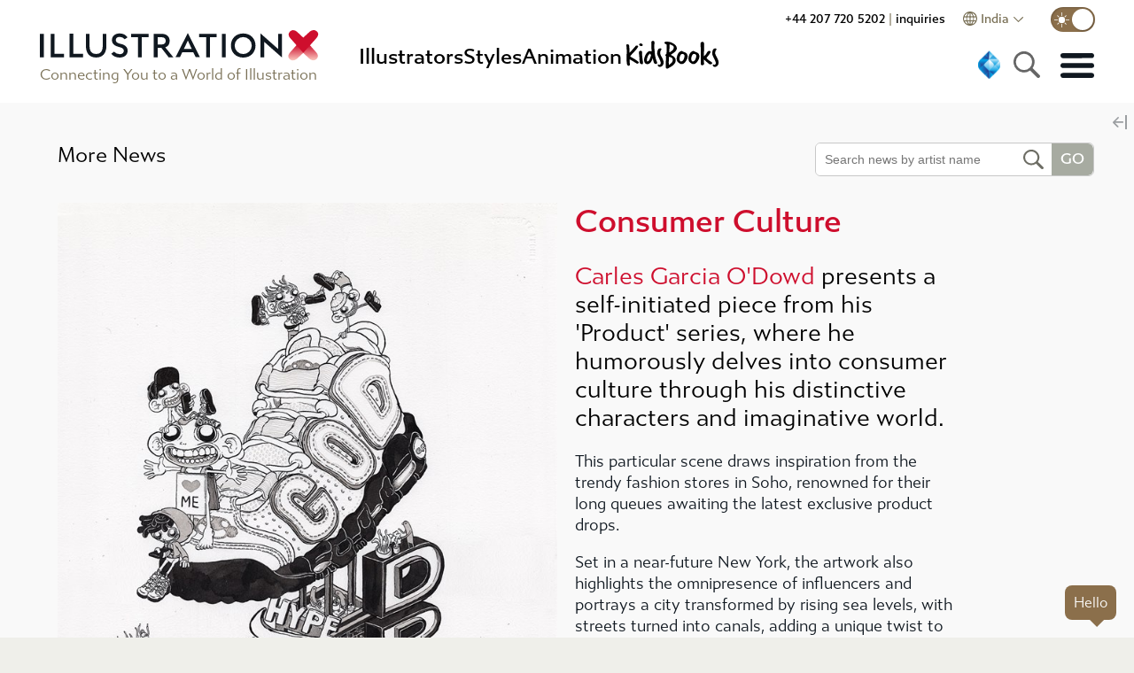

--- FILE ---
content_type: text/css;charset=utf-8
request_url: https://use.typekit.net/ksa4miu.css
body_size: 676
content:
/*
 * The Typekit service used to deliver this font or fonts for use on websites
 * is provided by Adobe and is subject to these Terms of Use
 * http://www.adobe.com/products/eulas/tou_typekit. For font license
 * information, see the list below.
 *
 * gibbs:
 *   - http://typekit.com/eulas/00000000000000007735b626
 *   - http://typekit.com/eulas/00000000000000007735b636
 *   - http://typekit.com/eulas/00000000000000007735b62e
 *   - http://typekit.com/eulas/00000000000000007735b63c
 *   - http://typekit.com/eulas/00000000000000007735b639
 *   - http://typekit.com/eulas/00000000000000007735b65b
 *   - http://typekit.com/eulas/00000000000000007735b644
 *   - http://typekit.com/eulas/00000000000000007735b64b
 *
 * © 2009-2025 Adobe Systems Incorporated. All Rights Reserved.
 */
/*{"last_published":"2021-04-18 17:11:18 UTC"}*/

@import url("https://p.typekit.net/p.css?s=1&k=ksa4miu&ht=tk&f=42033.42034.42035.42036.42037.42038.42039.42040&a=600674&app=typekit&e=css");

@font-face {
font-family:"gibbs";
src:url("https://use.typekit.net/af/bd2787/00000000000000007735b626/30/l?primer=94307afce6a7fd08b93247674eacdc498eb971e7d37bea5fcd05b1c17c85b6f6&fvd=n3&v=3") format("woff2"),url("https://use.typekit.net/af/bd2787/00000000000000007735b626/30/d?primer=94307afce6a7fd08b93247674eacdc498eb971e7d37bea5fcd05b1c17c85b6f6&fvd=n3&v=3") format("woff"),url("https://use.typekit.net/af/bd2787/00000000000000007735b626/30/a?primer=94307afce6a7fd08b93247674eacdc498eb971e7d37bea5fcd05b1c17c85b6f6&fvd=n3&v=3") format("opentype");
font-display:swap;font-style:normal;font-weight:300;font-stretch:normal;
}

@font-face {
font-family:"gibbs";
src:url("https://use.typekit.net/af/70aa5f/00000000000000007735b636/30/l?primer=94307afce6a7fd08b93247674eacdc498eb971e7d37bea5fcd05b1c17c85b6f6&fvd=i3&v=3") format("woff2"),url("https://use.typekit.net/af/70aa5f/00000000000000007735b636/30/d?primer=94307afce6a7fd08b93247674eacdc498eb971e7d37bea5fcd05b1c17c85b6f6&fvd=i3&v=3") format("woff"),url("https://use.typekit.net/af/70aa5f/00000000000000007735b636/30/a?primer=94307afce6a7fd08b93247674eacdc498eb971e7d37bea5fcd05b1c17c85b6f6&fvd=i3&v=3") format("opentype");
font-display:swap;font-style:italic;font-weight:300;font-stretch:normal;
}

@font-face {
font-family:"gibbs";
src:url("https://use.typekit.net/af/4d2370/00000000000000007735b62e/30/l?primer=94307afce6a7fd08b93247674eacdc498eb971e7d37bea5fcd05b1c17c85b6f6&fvd=n4&v=3") format("woff2"),url("https://use.typekit.net/af/4d2370/00000000000000007735b62e/30/d?primer=94307afce6a7fd08b93247674eacdc498eb971e7d37bea5fcd05b1c17c85b6f6&fvd=n4&v=3") format("woff"),url("https://use.typekit.net/af/4d2370/00000000000000007735b62e/30/a?primer=94307afce6a7fd08b93247674eacdc498eb971e7d37bea5fcd05b1c17c85b6f6&fvd=n4&v=3") format("opentype");
font-display:swap;font-style:normal;font-weight:400;font-stretch:normal;
}

@font-face {
font-family:"gibbs";
src:url("https://use.typekit.net/af/270033/00000000000000007735b63c/30/l?primer=94307afce6a7fd08b93247674eacdc498eb971e7d37bea5fcd05b1c17c85b6f6&fvd=i4&v=3") format("woff2"),url("https://use.typekit.net/af/270033/00000000000000007735b63c/30/d?primer=94307afce6a7fd08b93247674eacdc498eb971e7d37bea5fcd05b1c17c85b6f6&fvd=i4&v=3") format("woff"),url("https://use.typekit.net/af/270033/00000000000000007735b63c/30/a?primer=94307afce6a7fd08b93247674eacdc498eb971e7d37bea5fcd05b1c17c85b6f6&fvd=i4&v=3") format("opentype");
font-display:swap;font-style:italic;font-weight:400;font-stretch:normal;
}

@font-face {
font-family:"gibbs";
src:url("https://use.typekit.net/af/18f05d/00000000000000007735b639/30/l?primer=94307afce6a7fd08b93247674eacdc498eb971e7d37bea5fcd05b1c17c85b6f6&fvd=n5&v=3") format("woff2"),url("https://use.typekit.net/af/18f05d/00000000000000007735b639/30/d?primer=94307afce6a7fd08b93247674eacdc498eb971e7d37bea5fcd05b1c17c85b6f6&fvd=n5&v=3") format("woff"),url("https://use.typekit.net/af/18f05d/00000000000000007735b639/30/a?primer=94307afce6a7fd08b93247674eacdc498eb971e7d37bea5fcd05b1c17c85b6f6&fvd=n5&v=3") format("opentype");
font-display:swap;font-style:normal;font-weight:500;font-stretch:normal;
}

@font-face {
font-family:"gibbs";
src:url("https://use.typekit.net/af/23c693/00000000000000007735b65b/30/l?primer=94307afce6a7fd08b93247674eacdc498eb971e7d37bea5fcd05b1c17c85b6f6&fvd=i5&v=3") format("woff2"),url("https://use.typekit.net/af/23c693/00000000000000007735b65b/30/d?primer=94307afce6a7fd08b93247674eacdc498eb971e7d37bea5fcd05b1c17c85b6f6&fvd=i5&v=3") format("woff"),url("https://use.typekit.net/af/23c693/00000000000000007735b65b/30/a?primer=94307afce6a7fd08b93247674eacdc498eb971e7d37bea5fcd05b1c17c85b6f6&fvd=i5&v=3") format("opentype");
font-display:swap;font-style:italic;font-weight:500;font-stretch:normal;
}

@font-face {
font-family:"gibbs";
src:url("https://use.typekit.net/af/bd48d3/00000000000000007735b644/30/l?primer=94307afce6a7fd08b93247674eacdc498eb971e7d37bea5fcd05b1c17c85b6f6&fvd=n7&v=3") format("woff2"),url("https://use.typekit.net/af/bd48d3/00000000000000007735b644/30/d?primer=94307afce6a7fd08b93247674eacdc498eb971e7d37bea5fcd05b1c17c85b6f6&fvd=n7&v=3") format("woff"),url("https://use.typekit.net/af/bd48d3/00000000000000007735b644/30/a?primer=94307afce6a7fd08b93247674eacdc498eb971e7d37bea5fcd05b1c17c85b6f6&fvd=n7&v=3") format("opentype");
font-display:swap;font-style:normal;font-weight:700;font-stretch:normal;
}

@font-face {
font-family:"gibbs";
src:url("https://use.typekit.net/af/be9b87/00000000000000007735b64b/30/l?primer=94307afce6a7fd08b93247674eacdc498eb971e7d37bea5fcd05b1c17c85b6f6&fvd=i7&v=3") format("woff2"),url("https://use.typekit.net/af/be9b87/00000000000000007735b64b/30/d?primer=94307afce6a7fd08b93247674eacdc498eb971e7d37bea5fcd05b1c17c85b6f6&fvd=i7&v=3") format("woff"),url("https://use.typekit.net/af/be9b87/00000000000000007735b64b/30/a?primer=94307afce6a7fd08b93247674eacdc498eb971e7d37bea5fcd05b1c17c85b6f6&fvd=i7&v=3") format("opentype");
font-display:swap;font-style:italic;font-weight:700;font-stretch:normal;
}

.tk-gibbs { font-family: "gibbs",sans-serif; }


--- FILE ---
content_type: text/css
request_url: https://www.illustrationx.com/css/app.7a7cc7c6.css
body_size: 15018
content:
.inviz[data-v-3d024a47]{opacity:0}button.nav-button{border:none;background-repeat:no-repeat;text-align:left}.nav-button{display:inline-block;border-radius:5px;background-color:#a7aba1;color:#fff;font-size:14px;line-height:14px;padding:5px 15px;margin-right:3px;cursor:pointer;transition:background-color .2s ease;position:relative;-webkit-user-select:none;user-select:none;white-space:nowrap}a.nav-button:link,a.nav-button:visited{color:#fff}.nav-button.disabled{pointer-events:none;background-color:#ddd}.nav-button.lower{text-transform:lowercase}.nav-button.green{background-color:var(--nav-green)}.nav-button.green:hover{background-color:#8b6f4b}.nav-button.allbrown{background-color:var(--brown)}.nav-button.allbrown:hover{background-color:var(--hilite-color)}.nav-button.brown:hover{background-color:#8b6f4b}.nav-button.red{background-color:var(--hilite-color)}.nav-button.red:hover{background-color:var(--charcoal)}.charcoal .nav-button.red:hover{color:var(--hilite-color)}.charcoal .nav-button.brown{background-color:var(--brown)}.nav-button.arrow{background-image:url(../img/arrow-right-white.302f2233.svg);background-size:24px 60%;padding-right:28px;background-position:center right 3px}.nav-button.arrow-down{background-image:url(../img/arrow-down-white.877db052.svg);background-size:21px 60%;padding-right:46px;background-position:center right 10px;border-radius:10px}.nav-button:last-child{margin-right:0}.nav-button.large{font-size:17px;line-height:20px;margin-left:5px}.nav-button.large:first-child{margin-left:0}.nav-button:hover{background-color:#ce0e2d}.nav-button:active{background-color:#000}.nav-button.sel{background-color:#ce0e2d}.slot-holder.hidme{opacity:0}.loader-icon{position:absolute;top:0;left:0;width:100%;height:100%;-webkit-user-select:none;user-select:none;pointer-events:none;background-image:url(../img/x-spinner.fd3e4477.svg);background-repeat:no-repeat;background-position:50%;background-size:auto 60%;animation:rotateme 1s linear infinite}@keyframes rotateme{0%{transform:rotate(0)}to{transform:rotate(1turn)}}@media screen and (max-width:640px){.nav-button.hide-tiny{display:none}.nav-button.large{margin-left:0;margin-right:5px;margin-bottom:5px;font-size:14px}}.panel-dialog{width:90vw;max-width:700px;background-color:#e8e8e3;z-index:5001;padding:35px;cursor:default;max-height:90vh;overflow-y:auto;box-sizing:border-box;border-radius:6px}.charcoal .panel-dialog{background-color:#444}.home-pop-image{width:30%;float:right;margin:20px}.four-col[data-v-76ccaffe]{-moz-columns:4;columns:4;-moz-column-gap:40px;column-gap:40px}.gr[data-v-76ccaffe]{color:#999}.four-col.animsize[data-v-76ccaffe]{max-width:900px;-moz-columns:3;columns:3;margin-left:auto;margin-right:auto}.charcoal .four-col.animsize[data-v-76ccaffe]{text-align:left;max-width:600px}.big-marge[data-v-76ccaffe]{margin-top:50px}.h2.anim[data-v-76ccaffe]{font-size:50px}@media screen and (max-width:768px){.four-col.animsize[data-v-76ccaffe],.four-col[data-v-76ccaffe]{-moz-columns:2;columns:2;-moz-column-gap:0;column-gap:0}.h2.anim[data-v-76ccaffe]{font-size:28px}}@media screen and (max-width:420px){.four-col.animsize[data-v-76ccaffe],.four-col[data-v-76ccaffe]{-moz-columns:1;columns:1;-moz-column-gap:0;column-gap:0}}.liked-box{background-image:url(../img/add.ac26b72c.svg);background-repeat:no-repeat;background-size:contain;-webkit-user-select:none;user-select:none;cursor:pointer;display:inline-block;width:21px;height:21px;transition:all .1s linear;position:relative}.liked-box.liked{background-image:url(../img/add-done.bf7cf298.svg)}.liked-box:hover{background-image:url(../img/add-over.09c0da59.svg);transform:scale(1.1)}.liked-box.liked:hover{background-image:url(../img/add-done.bf7cf298.svg)}.liked-box:active{transform:scale(1.2)}.like-bubble{position:absolute;font-weight:300;top:50%;left:50%;transform:translate(-50%,-50%) scale(.3);width:120px;z-index:1000;padding:10px;background-color:#fff;font-size:14px;color:#444;box-shadow:0 0 4px rgba(0,0,0,.2);border-radius:8px;display:flex;flex-direction:column;justify-content:center;align-items:center;text-align:center;animation:fadeInAnimation .3s linear;animation-iteration-count:1;animation-fill-mode:forwards;z-index:10;opacity:0;transition:all .2s linear}.like-bubble.viz{opacity:1;transform:translate(-90%,-50%) scale(1)}.lb-clickable{color:var(--hilite-color)}.lb-clickable:hover{text-decoration:underline}.ssim[data-v-6f1e79e2]{opacity:0;transition:opacity .4s ease}.ssim.loaded[data-v-6f1e79e2]{opacity:1}.trans-slides .big-arrow{background-size:contain;position:absolute;height:20%;width:20%;top:50%;transform:translateY(-50%);transition:opacity .15s linear;z-index:40;opacity:.1}.trans-slides:hover .big-arrow{opacity:.4}.trans-slides:hover .big-arrow:hover{opacity:.8}.trans-slides .big-arrow.left{left:40px;background-image:url(../img/arrow-left-lt.0aba4f45.svg);background-position:0}.trans-slides .big-arrow.right{background-image:url(../img/arrow-right-lt.6a0fcd78.svg);right:40px;background-position:100%}.tsflexmid{display:flex;align-items:center;margin-right:10px}.trans-image{opacity:0;pointer-events:none;position:absolute;top:0;left:0;z-index:5;width:100%;height:100%}.ts-pf-image{border-radius:50%;width:50px;height:50px;overflow:hidden;margin-right:16px}.ts-pf-image img{width:100%}.trans-image.trans{transition:opacity .6s ease}.trans-slides .bgimage{position:relative;width:100%;z-index:1;height:0;padding-bottom:56%}.trans-slides .bg2{position:absolute;top:0;left:0;width:100%;height:0;padding-bottom:56%;z-index:2}.trans-slides .bg2 img,.trans-slides .bgimage img{position:absolute;top:0;left:0;width:100%;height:100%;display:block}.steady-image{opacity:0;pointer-events:none;position:absolute;top:0;left:0;z-index:4;width:100%;height:100%}.steady-image img,.trans-image img{display:block;width:100%;height:100%;box-sizing:border-box}.steady-image.trans-show,.trans-image.trans-show{opacity:1}.trans-slides{position:relative;z-index:30;width:100%;height:0;padding-bottom:56%;top:0;left:0;box-sizing:border-box;cursor:pointer}.hover-area{position:absolute;bottom:17%;right:0;z-index:60;background-color:hsla(0,0%,100%,.6);color:#000;padding:16px 24px;font-size:21px;font-weight:500;opacity:0;min-width:25%;box-sizing:border-box;transition:all .3s ease;cursor:default;display:flex;align-items:center;justify-content:space-between}.charcoal .hover-area{background-color:rgba(0,0,0,.6)}.slv-base:hover .hover-area{opacity:1}.trans-slides:hover .hover-area{background-color:hsla(0,0%,100%,.8)}.charcoal .trans-slides:hover .hover-area{background-color:rgba(0,0,0,.8)}.trans-slides:hover .hover-area:hover{background-color:#fff}.charcoal .trans-slides:hover .hover-area:hover{background-color:#000}@media screen and (max-width:640px){.hover-area{display:none}.ts-pf-image{width:30px;height:30px}}.gem-animation[data-v-5820004d]{width:100%;position:relative;display:flex;place-items:center;place-content:center;aspect-ratio:1/1}.gem-animation svg[data-v-5820004d]{display:block}.image-container[data-v-5820004d]{perspective:200px;width:100%;margin:0 auto;position:relative}.rotating-gem[data-v-5820004d]{transform-style:preserve-3d;transform-origin:left center;animation:rotate-data-v-5820004d 3.1s linear infinite;z-index:100}.rotating-gem[data-v-5820004d],.rotating-gem svg[data-v-5820004d]{position:absolute;top:50%;left:50%;width:100%;transform:translate(-50%,-50%)}@keyframes rotate-data-v-5820004d{0%{transform:rotateY(0deg) translate(-50%,-50%)}to{transform:rotateY(1turn) translate(-50%,-50%)}}.starburst1[data-v-5820004d],.starburst2[data-v-5820004d]{position:absolute;top:-4%;left:0;width:100%;height:100%;transform:translate(-50%,-50%)}.starburst2[data-v-5820004d]{top:-17%}.starburst1 svg[data-v-5820004d],.starburst2 svg[data-v-5820004d]{position:absolute;top:50%;left:50%;transform:translate(-50%,-50%);width:100%}.starburst1[data-v-5820004d]{animation:burst-data-v-5820004d 1.7s linear infinite}.starburst2[data-v-5820004d]{animation:burst2-data-v-5820004d 1.3s linear infinite}@keyframes burst-data-v-5820004d{0%{opacity:0;transform:scale(1)}25%{opacity:0;transform:scale(1)}50%{opacity:1;transform:scale(2)}75%{opacity:0;transform:scale(2.5)}to{opacity:0;transform:scale(1)}}@keyframes burst2-data-v-5820004d{0%{opacity:0;transform:scale(1)}25%{opacity:1;transform:scale(2)}50%{opacity:0;transform:scale(2.5)}75%{opacity:0;transform:scale(1)}to{opacity:0;transform:scale(1)}}.new-search-holder[data-v-ab653740]{display:none}.search-h3[data-v-ab653740]{font-size:18px;font-weight:500;margin:0 0 6px;color:#8b6f4b}.search-holder[data-v-ab653740]{display:inline-block;position:relative}.narex .search-holder[data-v-ab653740]{margin-right:-20px}.search-widget[data-v-ab653740]{border-radius:6px;border:1px solid #c8c8c8;background-color:#fff;display:inline-flex;overflow:hidden}.charcoal .search-widget[data-v-ab653740]{background-color:var(--dk-grey)}.search-widget.noline[data-v-ab653740]{border:none}.search-widget[data-v-ab653740]:hover{border-color:#888}.sel .search-widget[data-v-ab653740]{border-color:#444}.search-col[data-v-ab653740]{margin:10px;line-height:26px;text-align:left}.search-area[data-v-ab653740]{padding:10px;padding-right:0;font-size:14px;line-height:16px;font-weight:400;color:#666;min-width:205px;width:12vw;border:0}.charcoal .search-area[data-v-ab653740]{background-color:#4a4f55;color:#fff}.charcoal .search-area[data-v-ab653740]::placeholder{color:#ccc}.go-area[data-v-ab653740]{background-color:#a7aba1;color:#fff;font-size:17px;font-weight:500;text-transform:uppercase;-webkit-user-select:none;user-select:none;border-top-right-radius:6px;border-bottom-right-radius:6px;display:flex;justify-content:center;align-items:center;flex-direction:column;padding:0 10px}.go-area.canGo[data-v-ab653740]{cursor:pointer;background-color:#ce0e2d}.go-area.canGo[data-v-ab653740]:hover{background-color:#000}.mag-area[data-v-ab653740]{background-repeat:no-repeat;background-image:url(../img/mag.dbd00fc8.svg);background-position:50%;background-size:23px;width:30px;margin-right:6px;height:30px}.search-results[data-v-ab653740]{position:absolute;top:100%;left:3px;padding:10px;min-width:calc(100% - 50px);background-color:#fff;z-index:46;box-sizing:border-box;display:flex;overflow-y:auto;border-bottom-right-radius:5px;border-bottom-left-radius:5px;box-shadow:1px 1px 5px rgba(0,0,0,.4)}.search-results.right[data-v-ab653740]{left:auto;right:47px}.charcoal .search-results[data-v-ab653740]{background-color:#333}.close-area[data-v-ab653740]{background-image:url(../img/close.1cecf9be.svg);background-position:50%;background-size:16px 16px;background-repeat:no-repeat;width:30px;cursor:pointer;opacity:.6}.close-area[data-v-ab653740]:hover{background-image:url(../img/close-red.15c07814.svg);opacity:1}.close-area.invis[data-v-ab653740]{background-image:none}.search-results a[data-v-ab653740]{white-space:nowrap;color:#000;text-decoration:none;display:block}.search-results a[data-v-ab653740]:hover{color:#ce0e2d}.smallpoint[data-v-ab653740]{width:16px;height:16px}.flex-widget[data-v-ab653740]{display:flex;background-color:#fff;color:#666;font-size:24px;align-items:center;-moz-column-gap:8px;column-gap:8px;cursor:pointer;border-radius:7px;transition:all .2s linear;text-align:center;padding:3px 6px;font-weight:700}.flex-widget[data-v-ab653740]:hover{box-shadow:1px 1px 5px rgba(0,0,0,.4)}.flex-widget .gem-holder[data-v-ab653740]{width:25px;height:25px;position:relative}.flex-widget .gem-holder .gem-animation[data-v-ab653740]{position:absolute;top:50%;left:50%;transform:translate(-50%,-50%)}@media screen and (max-width:1100px){.narex .search-holder[data-v-ab653740]{margin-right:0}}@media screen and (max-width:767px){.search-area[data-v-ab653740]{padding:5px;min-width:150px}.go-area[data-v-ab653740]{padding:7px}.search-results[data-v-ab653740]{display:block}}@media screen and (max-width:640px){.mag-area[data-v-ab653740]{display:none}.search-area[data-v-ab653740]{width:190px}}.slv-base{position:relative}.slv-banner{display:none}.slv-head a,.slv-head a:visited{color:var(--brown)}.slv-head a:hover{text-decoration:underline}.slide-maxwidth{width:100%;max-width:1750px;position:relative;height:0;padding-bottom:56%;overflow:hidden}.slide-content{position:absolute;top:0;left:0;width:100%;height:100%}.slv-controller{display:flex;align-items:center}.slv-circle{border-radius:50%;width:10px;height:10px;margin:0 2px;border:1px solid var(--brown);display:block;cursor:pointer;background-color:hsla(0,0%,100%,.5);transition:all .1s linear}.slv-circle:hover{background-color:#fff;transform:scale(1.2)}.slv-circle.sel{background-color:var(--brown)}.slv-button{border-radius:50%;width:16px;height:16px;margin:0 2px;border:1px solid var(--brown);display:block;cursor:pointer;background-color:hsla(0,0%,100%,.5);transition:all .1s ease-in-out;position:relative}.slv-button:hover{transition:all .1s linear;background-color:#fff;transform:scale(1.2)}.slv-button.stop:after{content:"";position:absolute;width:10px;height:10px;background-color:var(--brown);top:3px;left:3px}.slv-button.go:after{content:"";position:absolute;width:0;height:0;border-top:6px solid transparent;border-bottom:6px solid transparent;border-left:10px solid var(--brown);top:2px;left:4px}.slv-base .slideholder{position:relative;overflow:hidden}.slv-base .slide-overlay{position:absolute;display:flex;background-color:hsla(0,0%,100%,.9);height:142px;width:100%;box-sizing:border-box;padding:20px;justify-content:space-around;align-items:center;border-bottom:1px solid #999;z-index:40;bottom:0;left:0;transition:all .5s ease}.charcoal .slv-base .slide-overlay{background-color:rgba(0,0,0,.9)}.slv-base .weare-illus{width:35%;text-align:center}.slv-base .social-chunk{width:15%;text-align:center}.slv-base .red-caps{text-transform:uppercase;color:#ce0e2d;font-size:25px;font-weight:500}.slv-base .message{max-width:450px;margin-left:auto;margin-right:auto;margin-top:12px;text-align:center}.slv-base .message h1{font-weight:400;font-size:18px;margin:0;line-height:1.3em;display:inline}.slv-base .search-positioner{position:relative}.slv-base .follow-mobile{display:none}@media screen and (min-width:960px){.slv-base .slide-overlay.collapsed{transform:translateY(100%)}}@media screen and (max-width:959px){.plus-poker{display:none}.slv-base .slide-maxwidth{height:auto;padding:0}.slv-base .slide-content{position:relative}.slv-base .social-chunk{display:none}.slv-base .weare-illus{width:auto}.slv-base .slide-overlay{padding:8px 10px;height:170px}.slv-base .message{margin-top:0;font-size:14px;line-height:16px}.slv-base .search-positioner{left:0}.slv-base .follow-mobile{display:block}}@media screen and (max-width:960px){.nopad{display:none}.slv-controller{margin-left:0}}@media screen and (max-width:1100px){.slv-banner{padding-left:25px;padding-right:40px}}@media screen and (max-width:768px){.slv-base .slide-overlay{position:relative;bottom:auto;left:auto}.slv-base .message h1{font-size:16px}.slv-base .message{padding-top:8px;padding-bottom:16px}}@media screen and (max-width:640px){.slv-base .nomobile{display:none}.slv-banner{justify-content:flex-end}}.sb-panel{min-height:130px}.sb-panel .style-browse-panel{margin:0 auto;max-width:1200px}.style-browse-panel{text-align:center}.style-browse-panel .nav-button{margin-bottom:6px;padding:5px 9px;margin-right:5px}a.smallbutton{display:inline-block;border-radius:5px;background-color:#a7aba1;color:#fff;font-size:14px;line-height:14px;padding:5px 8px;margin-right:3px;cursor:pointer;transition:all .15s ease;position:relative;-webkit-user-select:none;user-select:none;white-space:nowrap;margin-bottom:5px}a.smallbutton:hover{background-color:#ce0e2d;color:#fff}.select-word{color:#7a7157;margin-right:12px;font-size:21px;display:inline-block}h2.home-h2{color:#101820;font-size:42px;margin-top:0;padding:0;text-align:center}.charcoal h2.home-h2{color:#fff}@media screen and (max-width:1120px){.sb-panel{height:auto}h2.home-h2{font-size:30px}}@media screen and (max-width:1024px){h2.home-h2{font-size:26px}}@media screen and (max-width:960px){.style-browse-panel .sb-nav{display:none}.style-browse-panel{margin:0}.style-button-scroller{width:100%;overflow:auto}.style-button-holder{display:block;margin:0 10px}}@media screen and (max-width:720px){.style-browse-panel{text-align:left}.select-word{display:none}h2.home-h2{font-size:21px;text-align:left;margin-bottom:8px}.style-button-holder{margin:0}}.edit-button{position:absolute;top:0;right:0;width:20px;height:20px;background-repeat:no-repeat;background-image:url(../img/edit.0e38f94f.svg);background-size:contain;background-position:50%;cursor:pointer;opacity:.1}.charcoal .edit-button:hover,.edit-button:hover{opacity:1}.charcoal .edit-button{background-color:#fff;opacity:.5;border-radius:3px;filter:invert()}.lantic-editor{display:flex;flex-direction:column}.lantic-editor .le-bar{display:flex;justify-content:flex-end;border:1px solid #ddd;padding:6px 30px 6px 6px}.lantic-editor textarea{width:100%;border:none;padding:10px;box-sizing:border-box;resize:vertical}.close-box.le{width:16px;height:16px;top:8px;right:8px}.x-quill-ps p{padding:0}.x-quill-ps p,.x-quill-ps ul{margin:0;line-height:1.4em}.x-quill-ps .ql-indent-1{margin-left:10px}.x-quill-ps li{margin-bottom:5px}.ql-editor{max-height:calc(65vh - 100px);overflow-y:scroll}.editable-item .nav-button{color:red}.x-editor[data-v-dd6ed78e]{position:relative;min-width:100px}.button-panel[data-v-dd6ed78e]{padding:8px}.editor-holder[data-v-dd6ed78e]{position:absolute;top:0;left:0;width:100%;z-index:10;background-color:#fff}.editor-holder.floating[data-v-dd6ed78e]{position:fixed;top:20px;right:20px;width:50vw;z-index:1000;max-height:50vh;overflow-y:auto}.editable-item[data-v-dd6ed78e]{min-height:20px}.placed-image[data-v-05c40a27]{position:relative}.placed-image img[data-v-05c40a27]{width:100%;display:block;transition:opacity .5s linear;opacity:0}.placed-image img.loaded[data-v-05c40a27]{opacity:1}.placed-image.square[data-v-05c40a27]{overflow:hidden;position:relative;min-width:100px}.placed-image.fill[data-v-05c40a27]{width:100%;height:100%}.placed-image.fill img[data-v-05c40a27]{min-height:100%;-o-object-fit:cover;object-fit:cover;-o-object-position:center center;object-position:center center}.placed-image-caption[data-v-05c40a27]{position:absolute;bottom:0;left:0;width:100%;padding:4px 10px;background-color:rgba(0,0,0,.5);z-index:20;box-sizing:border-box;color:#fff;font-size:12px;opacity:.5;-webkit-user-select:none;user-select:none;pointer-events:none;transition:all .2s linear}.placed-image:hover .placed-image-caption[data-v-05c40a27]{opacity:1}.home-about-item.team{background-image:url(../img/globe_1.946126ca.svg);background-size:contain;background-position:50%}.red-block{width:100%;height:0;padding-bottom:100%;position:relative}.red-block img{position:absolute;width:100%;height:100%;top:0;left:0}.team .b-panel{margin-top:16px}@media screen and (max-width:834px){.red-block-holder{max-width:100px;width:50%}}.home-about-item h3{color:#101820;font-size:36px;margin-top:0;line-height:40px;margin-bottom:10px}.charcoal .home-about-item h3{color:#aaa}.home-about-item{display:flex;justify-content:space-between;font-size:19px;line-height:24px}.home-about-item .home-item-left{width:42%}.home-about-item .home-item-right{width:40%}.home-about-item .home-item-far-right{width:11%;text-align:center;display:flex;flex-direction:column;justify-content:space-around;align-items:center}.home-about-item .home-item-far-right img{max-width:95%}.home-about-item.ad .home-item-left{width:67%}.home-about-item.ad .home-item-right{width:27%}.brown-head{min-height:25px;color:#8b6f4b;text-transform:uppercase;font-size:18px;font-weight:500}@media screen and (max-width:834px){.home-about-item{display:block}.home-about-item .home-item-left,.home-about-item .home-item-right{width:100%}.home-about-item .home-item-far-right{display:flex;flex-direction:row;justify-content:center;width:100%;text-align:center}.home-about-item .home-item-far-right .imblock img{width:80%;max-width:90%}.home-about-item.ad .home-item-left,.home-about-item.ad .home-item-right{width:auto}.brown-head{margin-top:10px}}.home-meet-roundel-holder{padding:15px 10px 15px 10px;display:inline-block;position:relative}.home-meet-roundel{width:190px;height:190px;background-size:cover;background-position:50%;background-color:rgba(85,85,85,.3333333333333333);border-radius:50%;position:relative;transition:all .1s linear;cursor:pointer;overflow:hidden;transform:scale(.5);opacity:0}.home-meet-roundel.loaded{transform:none;opacity:1}.home-meet-roundel:hover{transform:scale(1.1);box-shadow:2px 2px 5px rgba(0,0,0,.2)}.home-meet-name{position:absolute;top:94%;font-size:12px;text-align:center;line-height:13px;width:calc(100% - 20px);font-weight:700}.name-lozenge{display:inline-block;text-align:center;padding:1px 10px;border-radius:7px;background-color:hsla(0,0%,100%,0);transition:all .1s linear}.home-meet-roundel-holder:hover .name-lozenge{background-color:hsla(0,0%,100%,.6);transform:scale(1.2);box-shadow:1px 1px 3px rgba(0,0,0,.3);z-index:100}.home-meet-roundel img{display:block;-o-object-fit:cover;object-fit:cover;width:100%;height:100%}@media screen and (max-width:1280px){.home-meet-roundel{width:150px;height:150px}}@media screen and (max-width:1024px){.home-meet-roundel{width:120px;height:120px}}.meet-slide-holder{width:860px;height:710px;overflow-y:hidden;overflow-x:scroll;scroll-behavior:smooth;max-width:98%;scrollbar-width:none}.meet-slide-holder::-webkit-scrollbar{display:none}.meet-holder{height:620px;font-size:12px}.meet-arrow-holder,.meet-holder{width:860px;margin-left:auto;margin-right:auto}.meet-arrow-holder{position:relative}.meet-arrow{cursor:pointer;opacity:.5;background-image:url(../img/arrow-left-lt.0aba4f45.svg);background-position:50%;background-size:contain;width:70px;height:130px;position:absolute;top:calc(50% - 16px);left:-90px;transform:translateY(-50%);transition:all .1s linear}.meet-arrow:hover{opacity:1}.meet-arrow.right{background-image:url(../img/arrow-right-lt.6a0fcd78.svg);left:auto;right:-70px}@media screen and (max-width:1450px){.meet-slide-holder{width:640px}.meet-holder{width:6400px}.meet-arrow-holder{width:640px}}@media screen and (max-width:1280px){.meet-holder,.meet-slide-holder{width:510px;height:576px}.meet-arrow-holder{width:520px}}@media screen and (max-width:1024px){.meet-slide-holder{width:420px;height:480px}.meet-holder{width:420px;height:540px}.meet-arrow-holder{width:420px}}@media screen and (max-width:640px){.meet-artists-panel{overflow:hidden}}.imblock{width:100%;height:0;position:relative}.meet-bpanel{margin-top:20px}.meet-text{max-width:500px}.smblock{width:70%;display:inline-block}.meet-main-right{flex-grow:1;box-sizing:border-box}.meet-item-left{width:30%;max-width:600px}@media screen and (max-width:1450px){.meet-item-left:{width:42%}}@media screen and (min-width:835px){.imblock.trees{padding-bottom:142%}.imblock.planet{padding-bottom:125%}.imblock.forest{padding-bottom:58%}.imblock img{display:inline-block;position:absolute;top:0;left:0;width:100%;height:100%}}@media screen and (max-width:834px){.imblock{height:auto}.meet-item-left{width:auto}.meet-main-right{margin-top:20px}}.cookie-bar{position:fixed;bottom:0;left:0;width:100vw;padding:20px 45px;box-sizing:border-box;z-index:100;background-color:#8b6f4b;color:#d6d4c8;transition:transform .5s ease;font-size:17px}.genie .cookie-bar{width:calc(100% - 450px)}.cookie-bar.closing{transform:translateY(100%)}.brown-text{margin-right:30px}.brown-text a:link,.brown-text a:visited{text-decoration:underline;color:#d6d4c8}.brown-text a:hover{text-decoration:underline;color:#000}.cookie-flex{display:flex;justify-content:space-between;align-items:center}.cookie-close{background-image:url(../img/close-light-brown.99551389.svg);width:32px;height:32px;min-width:20px;background-size:contain;cursor:pointer}.cookie-close:hover{background-image:url(../img/close.1cecf9be.svg)}@media screen and (max-width:1100px){.cookie-bar{padding:10px 25px;font-size:14px}.genie .cookie-bar{width:100%}}@media screen and (max-width:640px){.cookie-bar{padding:10px 10px}}.message-panel .message a{text-decoration:underline}.mb-bpan[data-v-4465b351]{display:flex;margin:20px}.message-panel .title[data-v-4465b351]{margin:0;margin-bottom:16px}.message-panel .message[data-v-4465b351]{white-space:pre-line}.quote-panel{width:75vw;max-width:1100px;border-radius:30px;background-color:#efefea;padding:0;display:flex;box-sizing:border-box;align-items:stretch;overflow-x:hidden;overflow-y:auto;cursor:default;max-height:96vh;transition:all .2s linear;color:var(--text-color)}.charcoal .quote-panel a{color:var(--brown)}.charcoal .quote-panel a:hover{color:var(--hilite-color)}.charcoal .quote-panel a:visited{color:var(--brown)}.quote-panel .close-box{top:30px;right:20px}.quote-header{color:var(--brown);font-weight:700;font-size:18px;margin-bottom:20px}.quote-header.ltop{margin-top:65px}.quote-body{margin:20px 0}.quote-panel a,.quote-panel a:link,.quote-panel a:visited{color:var(--brown)}.quote-panel a:hover{color:var(--hilite-color)}.quote-panel .quote-subhead{margin:20px 0;white-space:pre-line;max-width:550px}.quote-panel .button-panel:after{content:"";display:block;height:1px;width:100%}.fade-agent{transition:all .2s linear;min-height:100px}.fade-agent.hid{opacity:0}.dark-panel{background-color:#e8e8e3;width:60%;padding:32px 23px 20px 42px}.light-panel{background-color:#efefea;width:40%;padding:32px 20px 42px 20px;box-sizing:border-box;font-weight:300}.close-box{opacity:.3;top:20px;right:20px}.input-panel{margin:25px 0}.quote-flex{display:flex;justify-content:space-between;align-items:center}.quote-flex .logo{display:block}.right-panel{width:25%}.quote-panel .item{margin-bottom:16px}.filebox{padding:4px 24px 4px 8px;font-size:12px;line-height:16px;background-color:#8b6f4b;border-radius:4px;color:#fff;margin:0 4px 4px 0;cursor:pointer;background-position:center right 3px;background-size:16px;transition:all .1s ease-in-out;background-image:url(../img/close-white.842d9fc2.svg)}.filebox:hover{padding-right:24px;background-color:#ce0e2d}.panel-auto-resize{height:0;overflow:hidden;transition:all 1s ease-in-out}.panel-auto-resize.slid{height:100%}.input-area textarea{resize:vertical}@media screen and (max-width:640px){.quote-panel{width:97vw;max-width:97vw;padding:0;display:block;box-sizing:border-box;align-items:stretch;overflow-x:hidden;overflow-y:auto;cursor:default;max-height:96vh}.quote-subhead{padding-right:0;width:auto}.dark-panel{width:100%;padding:16px 36px 16px 16px;box-sizing:border-box}.light-panel{width:100%;padding-top:25px}.close-box{top:10px;right:10px;width:20px;height:20px}.input-panel .item{display:block}.input-panel .item label{width:auto}.quote-flex{display:block}}.quote-opener{position:fixed;bottom:20px;right:20px;padding:10px;background-color:#8b6f4b;color:#fff;transition:all .2s ease-in-out;z-index:40;border-radius:8px;cursor:pointer;text-align:center;transform-origin:bottom right}.genie .quote-opener{right:470px}.quote-opener.hidden{opacity:0}.quote-opener:hover{transform:scale(1.4);box-shadow:0 0 12px #f9f9f9}.quote-opener.bubble{transition:all .1s ease-in-out;transform:scale(1.3)}.quote-message{text-align:center;font-size:10px;max-width:0;display:none;opacity:0;transition:all .2s ease-in-out}.quote-opener:hover .quote-message{display:block;max-width:140px;opacity:1}.quote-opener:after{content:"";width:0;height:0;border-left:10px solid transparent;border-right:10px solid transparent;border-top:10px solid #8b6f4b;position:absolute;right:12px;bottom:-8px}.admin-window{position:fixed;bottom:20px;right:110px;z-index:38;padding:9px;background-color:hsla(0,0%,100%,.8);width:320px;max-width:calc(100% - 20px);font-size:14px;color:#000;transition:all .2s linear;border-radius:12px}.admin-window-title{font-weight:500;padding-right:20px}.admin-window.minimized{width:auto;color:#888;background-color:hsla(0,0%,100%,.2);cursor:pointer}.admin-window.minimized:hover{background-color:hsla(0,0%,100%,.8);box-shadow:3px 3px 6px rgba(0,0,0,.3)}.minimize-box{position:absolute;top:7px;right:3px;width:16px;height:16px;text-align:center;line-height:16px;background-color:#fff;cursor:pointer;border:1px solid #666;-webkit-user-select:none;user-select:none;border-radius:5px}.minimize-box:hover{background-color:#666;color:#fff}.minimized .admin-window-content{display:none}.admin-window-content button{margin:5px;cursor:pointer}@media screen and (max-width:500px){.admin-window{display:none}}.wave-container[data-v-65f027c0]{display:flex;justify-content:space-around;align-items:center;width:60px;height:16px}.dot[data-v-65f027c0]{width:6px;height:6px;background-color:#fff;border-radius:50%;animation:wave-data-v-65f027c0 2s ease-in-out infinite;opacity:.3}.dot[data-v-65f027c0]:first-child{animation-delay:0s}.dot[data-v-65f027c0]:nth-child(2){animation-delay:.1s}.dot[data-v-65f027c0]:nth-child(3){animation-delay:.2s}.dot[data-v-65f027c0]:nth-child(4){animation-delay:.3s}.dot[data-v-65f027c0]:nth-child(5){animation-delay:.4s}@keyframes wave-data-v-65f027c0{0%,50%{transform:translateY(0)}12.5%{transform:translateY(-2px) scale(1.3);opacity:1}25%{transform:translateY(2px) scale(1.3);opacity:1}}.artist-line[data-v-6ce5ccfc]{display:flex;-moz-column-gap:6px;column-gap:6px;align-items:center;transition:all .1s linear;background-color:#fff;border-radius:7px;padding:2px 10px;cursor:pointer;opacity:0;transform:scale(.5)}.artist-line.loaded[data-v-6ce5ccfc]{opacity:1;transform:none}.charcoal .artist-line[data-v-6ce5ccfc]{background-color:#000}.artist-line.loaded[data-v-6ce5ccfc]:hover,.artist-line[data-v-6ce5ccfc]:hover{transform:scale(1.06);box-shadow:1px 1px 4px rgba(0,0,0,.3)}.artist-line:hover .artist-name[data-v-6ce5ccfc]{text-decoration:underline}.artist-image[data-v-6ce5ccfc]{width:50px;height:50px;flex-shrink:0}.artist-image img[data-v-6ce5ccfc]{display:block;-o-object-fit:cover;object-fit:cover;width:100%;height:100%;border-radius:50%}.artist-name[data-v-6ce5ccfc]{color:var(--text-color);font-size:16px;font-weight:500}.animated-container[data-v-46934ca0]{width:100%;transition:height .3s ease}.genie-response[data-v-2eca74ae]{display:flex;flex-direction:column;row-gap:10px;border-radius:8px}.resp-artists[data-v-2eca74ae]{padding:10px 0;background-color:#fff;color:var(--brown);display:flex;flex-direction:column;row-gap:7px}.charcoal .resp-artists[data-v-2eca74ae]{background-color:#000}.resp-artists.rb[data-v-2eca74ae]{border-bottom-left-radius:7px;border-bottom-right-radius:7px}.showmore[data-v-2eca74ae]{color:var(--hilite-color);padding:6px 10px;text-align:right;cursor:pointer}.showmore[data-v-2eca74ae]:hover{text-decoration:underline}.genie-thinks[data-v-2eca74ae]{position:relative;opacity:0;transition:all .3s linear}.genie-thinks.think-opacity[data-v-2eca74ae]{opacity:1}.genie-bubble .bot-reply[data-v-2eca74ae]{padding:6px 10px}.genie-bubble .bot-reply.rb[data-v-2eca74ae]{border-bottom-right-radius:8px;border-bottom-left-radius:8px}.bot-reply.clear[data-v-2eca74ae]{background-color:transparent}.thinking-text[data-v-2eca74ae]{position:absolute;z-index:20;left:10px;top:16px;width:50%;font-size:14px;line-height:1.3em}.lamp-with-gem[data-v-2eca74ae]{margin-top:-100px;z-index:-1}.human-bubble[data-v-2eca74ae]{background-color:#fff;color:var(--text-color);border-radius:8px;padding:10px;font-size:14px;font-weight:500;transition:all .2s linear}.charcoal .human-bubble[data-v-2eca74ae]{background-color:#000;color:#ccc}.loading .genie-bubble[data-v-2eca74ae],.loading .human-bubble[data-v-2eca74ae]{transform:scale(.5)}.genie-bubble[data-v-2eca74ae]{border-radius:8px;font-size:14px;transition:all .2s linear;background-color:#fff}.charcoal .genie-bubble[data-v-2eca74ae]{background-color:#000}.genie-bubble h2[data-v-2eca74ae],.genie-bubble h3[data-v-2eca74ae]{color:#fff;font-size:15px;font-weight:700;line-height:16px}.genie-bubble p[data-v-2eca74ae]{margin:8px 0}.genie-bubble p[data-v-2eca74ae]:first-child{margin-top:0;color:#fff}.genie-bubble p[data-v-2eca74ae]:last-child{margin-bottom:0}.genie-bubble strong[data-v-2eca74ae]{font-weight:700}.genie-bubble .summary[data-v-2eca74ae]{padding:4px 10px}.gem-holder[data-v-2eca74ae]{width:40px;height:40px;margin:0 auto}.bot-reply[data-v-2eca74ae]{display:flex;align-items:center;-moz-column-gap:8px;column-gap:8px}.bot-reply a[data-v-2eca74ae]{display:block;padding:2px 12px;background-color:var(--new-gray);color:#fff;border-radius:6px;transition:all .2s linear}.bot-reply a[data-v-2eca74ae]:hover{background-color:#000}.send-button-holder[data-v-2eca74ae]{width:100%;text-align:center;margin-top:8px}.send-button[data-v-2eca74ae]{background-color:var(--button-gray);color:#fff;border-radius:8px;padding:5px 10px;cursor:pointer;transition:all .1s linear;font-size:14px;line-height:14px;display:inline-block}.send-button[data-v-2eca74ae]:hover{background-color:var(--brown)}.extra-help[data-v-2eca74ae]{margin-top:8px}.genie-box{position:relative}.genie-box .gallery-list{font-size:14px;margin-left:-5px;box-shadow:2px 2px 4px rgba(0,0,0,.3);border-radius:5px}.genie-box .gallery-list .galleries{padding:7px;background-color:#fff;border-radius:5px;display:flex;flex-wrap:wrap;gap:6px}.genie-box .gallery-list .galleries>div{background-color:#eee;padding:1px 4px;border-radius:3px}.genie-box .gallery-list .galleries>div:hover{background-color:#ce0e2d;color:#fff}.genie-box .gallery-list .galleries>div:hover a{color:#fff}.genie-box .gallery-list .title{background-color:var(--brown);padding:2px 6px;border-radius:5px;border-bottom-left-radius:0;border-bottom-right-radius:0;color:#fff}.agent-wrapper[data-v-7f280373]{display:flex;flex-direction:column;row-gap:16px}.bot-artist-block[data-v-7f280373]{margin:7px 0}.agent-bot .bottom-spacer[data-v-7f280373]{height:170px}.agent-bot h2[data-v-7f280373],.agent-bot h3[data-v-7f280373]{margin:0}.agent-bot h3[data-v-7f280373]{margin-top:6px;font-size:15px;line-height:1.2em}.agent-bot h2[data-v-7f280373]{font-weight:500;color:var(--text-color);font-size:26px}.charcoal .agent-bot h2[data-v-7f280373]{color:#ccc}.contact-agent[data-v-7f280373]{text-decoration:underline;cursor:pointer}.contact-agent[data-v-7f280373]:hover{color:#000}.agent-bot .intro[data-v-7f280373]{font-size:14px;font-weight:700;color:var(--brown);padding:10px}.genie-image[data-v-7f280373]{width:70px}.gem-small[data-v-7f280373]{width:45px;height:30px}.question-box[data-v-7f280373]{position:relative}.question-box:hover textarea[data-v-7f280373]{box-shadow:1px 1px 4px rgba(0,0,0,.3)}.ask-button[data-v-7f280373]{background-color:var(--genie-ginger);color:#000;border-radius:9px;padding:7px 7px;cursor:pointer;transition:all .2s linear;line-height:14px;position:relative;display:flex;-moz-column-gap:6px;column-gap:6px}.ask-button.disabled[data-v-7f280373]{pointer-events:none;opacity:.4;cursor:wait}.ask-button:hover .ask-text[data-v-7f280373],.ask-button[data-v-7f280373]:hover{background-color:#000;color:#fff}.ask-button .ask-text[data-v-7f280373]{font-size:18px;background-color:var(--genie-ginger);border-radius:3px;text-align:center;padding:2px 3px;transition:all .2s linear}.small-ask-image[data-v-7f280373]{display:block;width:40px}.more-button-holder[data-v-7f280373]{display:flex;justify-content:space-between;gap:10px;align-items:flex-start;margin-top:-5px}.more-button[data-v-7f280373]{background-color:var(--brown);padding:4px 8px;color:#fff;border-radius:9px;cursor:pointer;transition:all .1s linear;font-size:14px;line-height:14px}.agent-bot .extra-buttons-holder[data-v-7f280373]{display:flex;gap:12px;justify-content:space-between}.agent-bot .send-button[data-v-7f280373]{background-color:var(--button-gray);color:#fff;border-radius:8px;padding:5px 10px;cursor:pointer;transition:all .1s linear;font-size:14px;line-height:14px;display:inline-block}.charcoal .agent-bot .send-button[data-v-7f280373]{background-color:#666}.agent-bot .version[data-v-7f280373]{font-size:12px;background-color:var(--brown);color:#fff;display:inline-block;padding:2px 5px;border-radius:4px}.agent-bot .send-button[data-v-7f280373]:hover{background-color:var(--brown)}.more-button[data-v-7f280373]:hover{background-color:#000}.question-holder[data-v-7f280373]{transition:all .2s linear}.gem-intro[data-v-7f280373],.reprompt[data-v-7f280373]{display:flex;align-items:center;padding-left:10px}.reprompt[data-v-7f280373]{-moz-column-gap:4px;column-gap:4px;margin-top:24px;color:var(--brown);font-size:15px}.revealer[data-v-7f280373]{opacity:0;transition:all .4s linear}.revealer.reveal[data-v-7f280373]{opacity:1}.q-button-row[data-v-7f280373]{display:flex;align-items:center;margin-top:8px;-moz-column-gap:12px;column-gap:12px}.spaced[data-v-7f280373]{display:flex;justify-content:space-between;align-items:center}.request-area[data-v-7f280373]{position:fixed;bottom:0;right:0;width:450px;height:auto;padding:10px 16px;box-sizing:border-box;border-top:1px solid #bbb;background-color:#e6e6e2;z-index:200}.charcoal .request-area[data-v-7f280373]{background-color:#333;border-top:1px solid #666}.caution[data-v-7f280373]{font-size:14px;color:var(--brown);padding:10px;margin-top:20px}@media screen and (max-width:450px){.request-area[data-v-7f280373]{width:100%}.agent-bot .send-button[data-v-7f280373]{text-align:center;font-size:12px}.q-button-row[data-v-7f280373]{-moz-column-gap:6px;column-gap:6px}.small-ask-image[data-v-7f280373]{display:none}}.gem-holder[data-v-04df9b1f]{width:16px;height:16px}.flexo-aip[data-v-04df9b1f]{display:flex;-moz-column-gap:6px;column-gap:6px;align-items:center}.ai-results[data-v-04df9b1f]{margin:0 30px}.artist-panel{text-align:center;font-size:12px;width:100%;aspect-ratio:1/1;display:flex;flex-direction:column;align-items:center;cursor:pointer;position:relative;border-radius:9px;overflow:hidden}.artist-panel.sel{box-shadow:1px 1px 5px #000}.artist-panel .profile-pic{width:100%;height:100%;overflow:hidden;background-color:#ddd}.artist-panel .profile-pic img{-o-object-fit:cover;object-fit:cover;width:100%;height:100%;transition:all .1s linear}.artist-panel:hover .profile-pic img{transform:scale(1.2)}.artist-panel .overview{position:absolute;bottom:4px;left:50%;transform:translate(-50%);width:100%}.overview .whiter{background-color:hsla(0,0%,100%,.8);border-radius:7px;padding:3px 7px;max-width:calc(100% - 10px);display:inline-block;box-sizing:border-box}.charcoal .overview .whiter{background-color:rgba(0,0,0,.5333333333333333)}.sel .overview .whiter{background-color:#fff;font-weight:700}.charcoal .sel .overview .whiter{background-color:#000}.scorebox{position:absolute;z-index:10;top:2px;right:2px;padding:2px 4px;background-color:hsla(0,0%,100%,.5);color:#000;opacity:0}.news-info .summary a{color:var(--brown);font-weight:700}.news-info .summary a:hover{color:var(--hilite-color);font-weight:700}.small-news-panel[data-v-1834868d]{display:flex;-moz-column-gap:10px;column-gap:10px;align-items:center;padding:8px;background-color:#fff;margin-bottom:4px;cursor:pointer}.charcoal .small-news-panel[data-v-1834868d]{background-color:#333}.small-news-panel .news-image[data-v-1834868d]{width:120px;height:120px;overflow:hidden;flex-shrink:0}.small-news-panel .news-image img[data-v-1834868d]{display:block;-o-object-fit:cover;object-fit:cover;width:100%;height:100%}.news-info .title[data-v-1834868d]{font-weight:700}.news-info .summary[data-v-1834868d]{margin-top:6px;font-size:14px;color:#555}.charcoal .news-info .summary[data-v-1834868d]{color:#ccc}.news-info .summary a[data-v-1834868d]{color:#000;font-weight:700}.diff-style-button[data-v-769bf872]{display:flex;align-items:center;-moz-column-gap:3px;column-gap:3px;padding:0 10px 0 5px}.diff-icon svg[data-v-769bf872]{display:block;transform:scale(.8)}.charcoal .diff-style-button[data-v-769bf872]{background-color:#000;color:#ccc;border-radius:7px}.charcoal .diff-style-button[data-v-769bf872]:hover{background-color:#666}.style-holder{margin:12px 0}.style-holder .sg-header{background-color:var(--brown);color:#fff;font-size:12px;padding:3px 8px;border-top-left-radius:6px;border-top-right-radius:6px;display:flex;-moz-column-gap:8px;column-gap:8px;justify-content:space-between;align-items:center}.style-holder .sg-header .expando{width:20px;height:16px;position:relative;cursor:pointer}.style-holder .sg-header .expando svg{display:block;position:absolute;top:50%;left:50%;transform:translate(-50%,-50%) scale(.8) rotate(0);transition:all .2s linear}.style-holder .sg-header .expando.open svg{transform:translate(-50%,-50%) scale(.8) rotate(.5turn);transition:all .2s linear}.eb-search-panel[data-v-8699cc60]{padding:0 30px;display:flex;flex-direction:column;row-gap:8px}.eb-search-panel .filters[data-v-8699cc60]{margin:10px 0}.search-results .artists[data-v-8699cc60]{display:grid;grid-template-columns:1fr 1fr 1fr;gap:8px;flex-wrap:wrap;padding:8px;background-color:#fff}.charcoal .search-results .artists[data-v-8699cc60]{background-color:#333}.eb-search-panel .search-results[data-v-8699cc60]{padding-bottom:80px}.style-button[data-v-8699cc60]{background-color:#eee;border-radius:7px;font-size:12px;color:#000;transition:all .2s linear;cursor:pointer}.style-button[data-v-8699cc60]:hover{background-color:var(--brown);color:#fff}.styles[data-v-8699cc60]{display:flex;flex-wrap:wrap;gap:4px;background-color:#fff;padding:8px}.charcoal .styles[data-v-8699cc60]{background-color:#444}.send-button[data-v-8699cc60]{background-color:var(--button-gray);color:#fff;border-radius:8px;padding:5px 10px;cursor:pointer;transition:all .1s linear;font-size:14px;line-height:14px;display:inline-block}.send-button[data-v-8699cc60]:hover{background-color:var(--brown)}.autosize-area{position:relative}.autosize-area .genie-input{width:100%;box-sizing:border-box;border:0;height:40px;min-height:65px;border-radius:10px;padding:10px;font-size:14px;font-weight:500;color:var(--text-color);resize:none;transition:all .2s linear}.charcoal .autosize-area .genie-input{background-color:#222;color:#ddd;border:1px solid #666}.autosize-area.clearable .genie-input{padding-right:22px}.autosize-area.short .genie-input{min-height:20px;height:20px}.autosize-area.mag .genie-input{padding-left:32px}.autosize-area .genie-input.sizer{white-space:pre-wrap;height:auto;border:1px solid red}.autosize-area .genie-input::placeholder{color:#999}.autosize-area .genie-input:focus{box-shadow:1px 1px 3px rgba(0,0,0,.3)}.aa-mag{position:absolute;z-index:10;color:#6d6d65;top:7px;left:5px}.autosize-area .invizzo{height:0;overflow:hidden}.autosize-area .phold{padding:10px;font-size:14px;font-weight:700;color:var(--brown)}.autosize-area.clearable .clear-button{position:absolute;top:5px;right:5px;opacity:.4;transform:scale(.85);cursor:pointer;transition:all .2s linear}.autosize-area.clearable .clear-button:hover{opacity:1}.autosize-area textarea{word-wrap:break-word;overflow-wrap:break-word;white-space:normal}@keyframes rotate-data-v-46fd8a07{0%{transform:rotate(0deg)}to{transform:rotate(1turn)}}.rotating[data-v-46fd8a07]{display:inline-block;animation:rotate-data-v-46fd8a07 2s linear infinite}.info-bubble[data-v-06791160]{opacity:0;color:#fff;background-color:#a7aba1;text-align:center;max-width:80vw;width:300px;position:absolute;top:0;right:0;padding:10px;pointer-events:none;border-radius:5px;display:block;white-space:normal;font-size:14px;font-weight:400;line-height:18px;transition:all .2s linear;transform:translateY(calc(-100% - 7px)) scale(.1);transform-origin:90% 120%;z-index:2000}.info-bubble.small[data-v-06791160]{width:160px}.info-button .info-bubble.below[data-v-06791160]{right:-30px}.info-button .info-bubble.below.left[data-v-06791160]{right:10px}.info-bubble.below.small[data-v-06791160]{right:-16px}.info-bubble.below[data-v-06791160]{transform-origin:90% 20%;transform:translateY(calc(100% - 7px)) scale(.1)}.info-bubble .info-triangle[data-v-06791160]{width:0;height:0;border-left:10px solid transparent;border-right:10px solid transparent;border-top:10px solid #a7aba1;position:absolute;right:10%;bottom:-8px}.info-bubble.below .info-triangle[data-v-06791160]{bottom:auto;top:-8px;border-bottom:10px solid #a7aba1;border-top:none}.info-bubble.below.left .info-triangle[data-v-06791160]{right:5px}.info-button:hover .info-bubble[data-v-06791160],.nav-button:hover .info-bubble[data-v-06791160]{opacity:1;transform:translateY(calc(-100% - 12px))}.info-button:hover .info-bubble.below[data-v-06791160],.nav-button:hover .info-bubble.below[data-v-06791160]{opacity:1;transform:translateY(calc(100% - 12px))}.collapser[data-v-260fd09c]{position:absolute;top:6px;left:4px;width:20px;height:20px}.collapser-ring[data-v-260fd09c]{border-radius:50%;width:24px;height:24px;padding:4px;transition:all .2s linear}.collapser-ring[data-v-260fd09c]:hover{background-color:rgba(0,0,0,.1)}.sb-title[data-v-260fd09c]{font-weight:700;padding:0 10px 10px 10px}.tab-area[data-v-260fd09c]{padding:0 40px;margin-bottom:10px;margin-top:6px}.tabs[data-v-260fd09c]{display:flex;justify-content:space-between;-moz-column-gap:8px;column-gap:8px}.g-button-holder[data-v-260fd09c]{width:20px;height:20px;pointer-events:none;position:relative}.g-button-holder .gem-animation[data-v-260fd09c]{position:absolute;top:2px;left:-5px}.tabs .tab[data-v-260fd09c]{background-color:var(--brown);color:#fff;padding:3px 12px;border-radius:8px;opacity:.6;cursor:pointer;transition:all .2s linear;display:flex;-moz-column-gap:6px;column-gap:6px;position:relative}.tabs .tab.sel[data-v-260fd09c]{opacity:1}.tabs .tab[data-v-260fd09c]:hover{opacity:1;background-color:#000}.showme-genie[data-v-260fd09c]{position:fixed;top:130px;right:0;width:24px;height:24px;z-index:100;cursor:pointer;transition:all .2s linear;border-radius:50%;opacity:.4}.showme-genie[data-v-260fd09c]:hover{opacity:1}.badge-holder[data-v-260fd09c]{width:16px;height:16px}.vertie[data-v-260fd09c]{height:20px;width:20px;position:relative}.g-holder[data-v-260fd09c]{position:absolute;top:0;left:0;width:100%;height:100%}.agent-bot[data-v-260fd09c]{padding:16px 0 30px;width:450px;right:-440px;position:fixed;z-index:48;top:116px;box-sizing:border-box;height:100vh;transition:all .2s linear;overflow:hidden;overflow-y:auto;background-color:var(--bg-tan);box-shadow:-6px 0 8px rgba(0,0,0,.4);opacity:0;scrollbar-width:thin}.charcoal .agent-bot[data-v-260fd09c]{background-color:#222;border-left:1px solid #666}.agent-bot .bot-closer[data-v-260fd09c]{position:absolute;top:3px;left:4px;width:25px;height:0;cursor:pointer;opacity:.7;z-index:50;transition:all .3s ease-in-out;position:-webkit-sticky;position:sticky;border-radius:50%}.agent-bot .bot-closer[data-v-260fd09c]:hover{opacity:1}.agent-bot.open[data-v-260fd09c]{right:0;opacity:1}.main-nav-scrolled .agent-bot[data-v-260fd09c]{top:65px}.search-block[data-v-260fd09c]{padding:0 30px 0 40px}.search-block .button-panel[data-v-260fd09c]{display:flex;justify-content:flex-end;margin:0;margin-bottom:10px}.search-block .button[data-v-260fd09c]{background-color:var(--brown);cursor:pointer;color:#fff;transition:all .2s linear;padding:4px 16px;border-radius:9px;display:flex;-moz-column-gap:6px;column-gap:6px;margin-top:-5px;z-index:10}.search-block .button[data-v-260fd09c]:hover{background-color:#000}.hg-holder[data-v-260fd09c]{width:20px;height:20px}.hg-holder svg[data-v-260fd09c]{display:block}.tab-bubble[data-v-260fd09c]{position:absolute;z-index:10;background-color:var(--lt-brown);color:#fff;right:-10px;top:calc(100% + 10px);padding:8px 12px;border-radius:7px;box-shadow:3px 3px 6px rgba(0,0,0,.3);min-width:250px;font-size:14px;line-height:1.3em;border:1px solid var(--lt-brown);pointer-events:none;opacity:0;transition:all .2s linear;transform:scale(.8);transform-origin:top right}.tab:hover .tab-bubble[data-v-260fd09c]{pointer-events:all;opacity:1;transform:scale(1)}.tab-bubble[data-v-260fd09c]:after{content:"";position:absolute;top:-10px;right:20px;width:0;height:0;border-left:10px solid transparent;border-right:10px solid transparent;border-bottom:10px solid var(--lt-brown);z-index:15}@media screen and (min-width:1658px){.agent-bot[data-v-260fd09c]{top:0;z-index:498}.main-nav-scrolled .agent-bot[data-v-260fd09c]{top:0}}@media screen and (max-width:640px){.agent-bot[data-v-260fd09c]{top:94px}}@media screen and (max-width:450px){.agent-bot[data-v-260fd09c]{width:100%}}svg.hopefull path{fill:currentColor}button.dark-mode-toggle{border:none;background-color:transparent;font-size:16px}.dark-mode-toggle{display:inline-flex;align-items:center;cursor:pointer;border-radius:10px;transition:all .1s ease;justify-content:space-between;width:100%}.charcoal .dark-mode-toggle,.dark-mode-toggle.inverse{color:#fff}@media screen and (min-width:720px){.dark-mode-toggle:hover:not(.nogrow){transform:scale(1.1)}}.dm-button{width:50px;height:28px;border-radius:14px;background-color:#ddd;position:relative;margin:0 5px;box-shadow:inset 1px 1px 2px rgba(0,0,0,.2);background-image:url(../img/dark-mode-dk.a0ed4d74.svg);background-position:center right 4px;background-size:17px 17px}.right .dm-button{background-color:var(--brown);background-image:url(../img/light-mode-lt.b6d7b821.svg);background-position:center left 4px}.dm-knob{position:absolute;top:2px;left:2px;width:24px;height:24px;background-color:#fff;border-radius:12px;box-shadow:1px 1px 2px rgba(0,0,0,.3);z-index:10;transition:all .2s ease}.charcoal .dm-knob,.inverse .dm-knob{background-color:#000}.right .dm-knob{left:24px}.dm-label{transition:all .2s linear;font-weight:500}.dm-flex{display:flex;align-items:center}.hopefull-holder{margin-top:.8em;width:100px}.hopefull-holder svg{height:100%;width:100%}.hidescroll{display:none}.scrolled .hidescroll{display:block}.hamburger-light{position:fixed;left:0;bottom:0;z-index:90;background-color:rgba(0,0,0,.5333333333333333);cursor:pointer}.hamburger-light,.hamburger-menu{top:0;right:0;box-sizing:border-box}.hamburger-menu{position:absolute;width:360px;z-index:100;background-color:#fff;padding:50px 0;max-width:100%}.charcoal .hamburger-menu{background-color:#222}.hamburger-list{padding:10px 30px;overflow-y:auto;max-height:calc(98vh - 100px)}.ham-logo{margin:0 30px}.hamburger-group{border-top:1px solid #ccc;padding-top:7px;padding-bottom:7px}.hamburger-group.toplist{border-top:0}.hamburger-item{margin:13px 0;display:flex;align-items:center;text-transform:capitalize}.hamburger-item div:first-child{margin-right:10px}.hamburger-item a{text-decoration:none;color:#000}.hamburger-item a:hover{color:#ce0e2d}.device-only{display:none}.clickable{cursor:pointer}.clickable:hover{color:#ce0e2d}.hasflash{display:inline-block;position:relative}.newflash{position:absolute;top:-6px;right:-14px;background-image:url(../img/newshine.a213bfdd.svg);background-size:cover;background-position:50%;background-repeat:no-repeat;width:16px;height:16px;line-height:31px;font-size:12px;text-align:center;text-transform:uppercase;z-index:4;transition:all .1s linear}.newlabel{opacity:0;transform:scale(.5);text-align:center;color:red}.hasflash:hover .newflash{transform:scale(1.3) rotate(-30deg)}@media screen and (max-width:1650px){.genie .device-only{display:block}.genie .hamburger-group.toplist.unless-device{border-top:1px solid #ccc}}@media screen and (max-width:1200px){.device-only{display:block}.hamburger-group.toplist.unless-device{border-top:1px solid #ccc}}.gem-animation[data-v-e867d4f0]{width:100%;position:relative;display:flex;place-items:center;place-content:center;aspect-ratio:1/1}.gem-animation svg[data-v-e867d4f0]{display:block}.image-container[data-v-e867d4f0]{perspective:200px;width:100%;margin:0 auto;position:relative}.rotating-gem[data-v-e867d4f0]{transform-style:preserve-3d;transform-origin:left center;animation:rotate-data-v-e867d4f0 3.1s linear infinite;z-index:100;animation-fill-mode:forwards;transition:all 1s linear}.rotating-gem[data-v-e867d4f0],.rotating-gem svg[data-v-e867d4f0]{position:absolute;top:50%;left:50%;width:100%;transform:translate(-50%,-50%)}@keyframes rotate-data-v-e867d4f0{0%{transform:rotateY(0deg) translate(-50%,-50%)}to{transform:rotateY(1turn) translate(-50%,-50%)}}.starburst1[data-v-e867d4f0],.starburst2[data-v-e867d4f0]{position:absolute;top:-4%;left:0;width:100%;height:100%;transform:translate(-50%,-50%)}.starburst2[data-v-e867d4f0]{top:-17%}.starburst1 svg[data-v-e867d4f0],.starburst2 svg[data-v-e867d4f0]{position:absolute;top:50%;left:50%;transform:translate(-50%,-50%);width:100%}.starburst1[data-v-e867d4f0]{animation:burst-data-v-e867d4f0 1.7s linear infinite}.starburst2[data-v-e867d4f0]{animation:burst2-data-v-e867d4f0 1.3s linear infinite}.gemstop .rotating-gem[data-v-e867d4f0],.gemstop .starburst1[data-v-e867d4f0],.gemstop .starburst2[data-v-e867d4f0]{animation-play-state:paused}.gemstop .starburst1[data-v-e867d4f0],.gemstop .starburst2[data-v-e867d4f0]{display:none}.gemstop .rotating-gem[data-v-e867d4f0]{animation:none;transform:rotateY(0deg) translate(-50%,-50%)}@keyframes burst-data-v-e867d4f0{0%{opacity:0;transform:scale(1)}25%{opacity:0;transform:scale(1)}50%{opacity:1;transform:scale(2)}75%{opacity:0;transform:scale(2.5)}to{opacity:0;transform:scale(1)}}@keyframes burst2-data-v-e867d4f0{0%{opacity:0;transform:scale(1)}25%{opacity:1;transform:scale(2)}50%{opacity:0;transform:scale(2.5)}75%{opacity:0;transform:scale(1)}to{opacity:0;transform:scale(1)}}.gemicon .cls-1[data-v-48c6c9bd]{fill:url(#skrusj839djd-13)}.gemicon .cls-2[data-v-48c6c9bd]{fill:url(#skrusj839djd-2)}.gemicon .cls-3[data-v-48c6c9bd]{fill:url(#skrusj839djd-10)}.gemicon .cls-4[data-v-48c6c9bd]{fill:url(#skrusj839djd-12)}.gemicon .cls-5[data-v-48c6c9bd]{fill:#009fe3;opacity:.26}.gemicon .cls-6[data-v-48c6c9bd]{fill:none}.gemicon .cls-7[data-v-48c6c9bd]{fill:url(#skrusj839djd-4)}.gemicon .cls-8[data-v-48c6c9bd]{fill:url(#skrusj839djd-3)}.gemicon .cls-9[data-v-48c6c9bd]{fill:url(#skrusj839djd-5)}.gemicon .cls-10[data-v-48c6c9bd]{fill:url(#skrusj839djd-8)}.gemicon .cls-11[data-v-48c6c9bd]{fill:#36a9e1}.gemicon .cls-12[data-v-48c6c9bd]{fill:url(#skrusj839djd-14)}.gemicon .cls-13[data-v-48c6c9bd]{fill:url(#skrusj839djd-7)}.gemicon .cls-14[data-v-48c6c9bd]{fill:url(#skrusj839djd-9)}.gemicon .cls-15[data-v-48c6c9bd]{fill:url(#skrusj839djd-11)}.gemicon .cls-16[data-v-48c6c9bd]{fill:url(#skrusj839djd-6)}.gemicon .cls-17[data-v-48c6c9bd]{fill:url(#skrusj839djd)}.search-results.kbar[data-v-64ed7cee]{position:absolute;background-color:#fff;z-index:20;font-weight:400;font-size:14px;line-height:1.35;text-align:left;box-shadow:2px 2px 5px rgba(0,0,0,.3);top:37px;width:100%;left:0}.search-item[data-v-64ed7cee]{padding:3px 16px 3px 21px;text-align:left}.gem-item[data-v-64ed7cee]{color:#666;border-top:1px solid #ddd;display:flex;align-items:center;-moz-column-gap:8px;column-gap:8px;padding:6px 8px;font-size:12px}.gem-item-holder[data-v-64ed7cee]{flex-shrink:0;width:16px;height:16px}.gem-item.sel[data-v-64ed7cee]:hover,.gem-item[data-v-64ed7cee]:hover{color:#ce0e2d}.gem-item.sel[data-v-64ed7cee]{color:#000;background-color:rgba(206,14,45,.26666666666666666)}.search-item.full[data-v-64ed7cee]:hover{color:#ce0e2d}.search-item.sel[data-v-64ed7cee]{background-position:6px}.search-h3[data-v-64ed7cee]{font-size:16px;padding:6px 6px 3px 14px}.flex-widget[data-v-a939886a]{display:flex;background-color:#fff;color:#666;font-size:18px;align-items:center;-moz-column-gap:8px;column-gap:8px;cursor:pointer;border-radius:7px;transition:all .2s linear;text-align:center;padding:3px 6px}.clearer[data-v-a939886a]{cursor:pointer;opacity:.1;width:20px;height:20px}.clearer svg[data-v-a939886a]{display:block;width:100%;height:100%}.clearer.full[data-v-a939886a]{opacity:.5}.clearer.full[data-v-a939886a]:hover{opacity:1}.charcoal .flex-widget[data-v-a939886a]{background-color:#333;color:#ccc}.flex-widget[data-v-a939886a]:hover{box-shadow:1px 1px 5px rgba(0,0,0,.4)}.flex-widget .gem-holder[data-v-a939886a]{width:25px;height:25px;position:absolute;-webkit-user-select:none;user-select:none;left:-34px}.flex-widget .gem-holder .gem-animation[data-v-a939886a]{position:absolute;top:60%;left:50%;transform:translate(-50%,-50%)}.flex-widget .slider[data-v-a939886a]{max-width:0;overflow:hidden;transition:all .3s ease-in;display:flex}.flex-widget.sbopen .slider[data-v-a939886a]{max-width:220px}.flex-widget.sbopen .slider.long[data-v-a939886a]{max-width:310px}.mag-area[data-v-a939886a]{width:30px;height:30px}.mag-area svg[data-v-a939886a]{width:100%;-o-object-fit:contain;object-fit:contain}.charcoal .mag-area svg[data-v-a939886a]{color:#ddd}.genie .gem-holder[data-v-a939886a]{display:none}.slidholder input[type=text][data-v-a939886a]{font-size:14px;font-family:var(--std-font);border:0;display:block;width:100%;box-sizing:border-box}.slidholder[data-v-a939886a]{display:flex;width:200px}.long .slidholder[data-v-a939886a]{width:290px}@media screen and (max-width:640px){.gem-holder[data-v-a939886a]{display:none}.flex-widget.sbopen[data-v-a939886a]{box-shadow:1px 1px 4px rgba(0,0,0,.4)}}.location-menu[data-v-1ce03266]{position:relative}.location-menu.inline[data-v-1ce03266]{width:90%}.lm-globe[data-v-1ce03266]{display:inline-block;margin-right:3px}.location-menu .selected-item[data-v-1ce03266]{background-image:url(../img/maindown.08a27163.svg);background-position:100%;padding-right:17px;background-size:11px;cursor:pointer}.location-menu.inline .selected-item[data-v-1ce03266]{width:100%;box-sizing:border-box;display:flex;align-items:center}.location-menu .selected-item[data-v-1ce03266]:hover{color:#ce0e2d;background-image:url(../img/maindown-red.d2bd31f2.svg)}.location-menu .selector[data-v-1ce03266]{position:absolute;box-sizing:border-box;top:24px;left:50%;z-index:5;background-color:#fff;transform:translateX(-50%);box-shadow:1px 1px 5px rgba(0,0,0,.4)}.charcoal .location-menu .selector[data-v-1ce03266]{background-color:#222}.location-menu.inline .selector[data-v-1ce03266]{position:static;transform:none;box-shadow:none;width:100%;box-sizing:border-box;padding-top:10px}.location-menu .loc-item[data-v-1ce03266]{padding:6px 12px;white-space:nowrap;cursor:pointer}.location-menu .loc-item[data-v-1ce03266]:hover{background-color:#ce0e2d;color:#fff}.location-menu .loc-item:hover a[data-v-1ce03266]{color:#fff}.location-menu .loc-item .router-link-exact-active[data-v-1ce03266]{color:#ce0e2d}.globe[data-v-1ce03266]{width:16px;height:16px}.kbcol{fill:currentColor}.style-popup-holder{position:fixed;width:100%;z-index:500;box-sizing:border-box;left:0;top:110px;transition:all .2s ease;cursor:auto}.scrolled .style-popup-holder{top:58px}.flex-top{align-items:flex-start;justify-content:flex-start;min-height:400px}.extra-cols,.flex-top{display:flex}.gr{color:#999;font-weight:300}.style-popup{background-color:#fff;box-sizing:border-box;min-height:100px;max-width:1750px;position:relative;margin-left:auto;margin-right:auto;max-height:80vh;overflow-y:auto}.charcoal .style-popup{background-color:#222;color:#fff}.style-pop-browse{padding:45px}.style-head{color:#ce0e2d;font-size:32px;font-weight:500;margin:20px 0}.style-popup .three-col{text-align:center;max-width:100%;-moz-columns:5;columns:5;-moz-column-gap:5px;column-gap:5px}.kb-list a,.style-popup .three-col a{display:block;margin-bottom:1em}.kb-list{text-align:center;margin:1em 0}.style-popup.animation .three-col{-moz-columns:2;columns:2}.flex-top .browse-col a{display:block;margin-bottom:1em;color:#000}.charcoal .browse-col a{color:#fff}.charcoal .browse-col a:hover,.flex-top .browse-col a.router-link-exact-active{color:#ce0e2d;font-weight:500}.flex-top .browse-col a:hover{color:#ce0e2d}.top-area{margin-right:10vw}.six-col{display:grid;grid-template-columns:5fr 1fr;-moz-column-gap:16px;column-gap:16px}.kidsbooks-col{border:1px solid #b9b9b9;border-radius:8px;padding:20px;margin-top:-30px;text-align:center}.kidsbooks-logo{color:var(--hilite-color);max-width:180px;margin:0 auto}.kb-haveyou{font-size:1.2em}.kb-tried p{margin:8px 0}a.kb-button{background-color:#a8aba2;display:inline-flex;width:130px;border-radius:7px;color:#fff;padding:4px 8px;box-sizing:border-box;transition:all .05s linear}a.kb-button:hover{background-color:var(--hilite-color);transform:scale(1.1)}a.kb-button .inline-kb{min-height:2em}.charcoal a.kb-button:hover{color:#fff!important}.kb-extra{color:var(--brown)}@media screen and (max-width:1200px){.top-area{display:none}.six-col{grid-template-columns:4fr 1fr}.style-popup .three-col{-moz-columns:4;columns:4}}@media screen and (max-width:960px){.style-popup .three-col{-moz-columns:3;columns:3}.six-col{grid-template-columns:3fr 1fr}.style-popup-holder{top:0}.flex-top{display:block}}@media screen and (max-width:760px){.style-popup .three-col{-moz-columns:2;columns:2}.six-col{grid-template-columns:2fr 1fr}}@media screen and (max-width:640px){.style-popup .three-col{-moz-columns:1;columns:1}.six-col{grid-template-columns:1fr}}.standardLogo{width:315px;height:36.1px}.animLogo{width:300px;height:41.16px}.main-nav-holder{position:fixed;top:0;left:0;right:0;z-index:50;box-sizing:border-box;max-width:100vw}.main-nav{background-color:#fff;padding:37px 45px 25px 45px;margin-left:auto;margin-right:auto;font-family:gibbs,sans-serif;font-weight:500;font-style:normal;box-sizing:border-box;position:relative;transition:all .15s ease;height:116px}.charcoal .main-nav{background-color:#000}.scrolled .main-nav{padding:10px 45px;height:65px}.main-nav-filler{height:116px}.mn-flex-top{display:flex;align-items:center}.nav-menu{margin-left:360px;display:flex;font-size:36px;line-height:34px;-moz-column-gap:20px;column-gap:20px}.nav-menu,.scrolled .nav-menu{padding-bottom:10px;padding-top:10px}.nav-menu .item{cursor:pointer;order:3;text-transform:capitalize}.nav-menu .item.kidsboox a{display:block;height:1em;width:145px}.nav-menu .inline-kb{margin-top:-3px;margin-left:-8px}.nav-menu a{text-decoration:none;color:#000}.nav-menu .item:hover,.nav-menu a.router-link-active,.nav-menu a:hover{color:#ce0e2d}.nav-menu .item.drop{background-image:url(../img/maindown.08a27163.svg);background-position:right 64%;background-repeat:no-repeat;padding-right:25px;background-size:18px}.nav-menu .item.drop:hover{background-image:url(../img/maindown-red.d2bd31f2.svg)}.nav-sub-menu{position:absolute;top:7px;right:33px;color:#7a7157;font-size:14px;line-height:14px;display:flex;align-items:center;transition:all .15s ease}.scrolled .nav-sub-menu{top:-30px}.nav-sub-menu .item{display:flex;align-items:center;margin:0 10px}.nav-sub-menu .item:last-child{margin-right:0}.logo{position:absolute;left:45px;top:34px}.logo.anim{top:30px}.scrolled .logo{top:15px}.scrolled .logo.anim{top:14px}.logo-subhead{font-size:17px;font-weight:400;color:#7a7157;margin-top:0}.logo-subhead.anim{font-size:16.3px}.scrolled .logo-subhead{display:none}.hamburger{position:absolute;top:60px;right:45px;background-image:url(../img/hamburger.3b81dc71.svg);background-repeat:no-repeat;background-size:38px 28px;background-position:50%;width:38px;height:28px;cursor:pointer;transition:all .15s ease}.search-button-holder{position:absolute;top:55px;right:100px;transition:all .2s linear}.scrolled .search-button-holder{top:14px}.charcoal .hamburger{background-image:url(../img/hamburger-white.0f4ddbeb.svg)}.scrolled .hamburger{top:18px}.hamburger:hover{background-image:url(../img/hamburger-red.4787a6ba.svg);transform:scale(1.1)}.hamburger:active{transform:scale(1.2)}.clickover{cursor:pointer}.clickover:hover{color:#ce0e2d}.nav-menu .item.selectedMenu{order:1}.nav-menu .item.style-item{order:2}.globe{width:16px;height:16px}@media screen and (min-width:1658px){.genie .main-nav-holder{max-width:calc(100vw - 450px)}}@media screen and (max-width:1100px){.main-nav{padding-bottom:74px;max-width:100vw}.main-nav,.scrolled .main-nav{padding-left:25px;padding-right:25px}.scrolled .main-nav{padding-bottom:50px}.logo{left:25px}.hamburger{right:25px}.nav-sub-menu{right:16px}}@media screen and (max-width:1460px){.nav-menu{font-size:24px;-moz-column-gap:10px;column-gap:10px}.nav-menu .item.kidsboox a{width:120px;height:.8em}}@media screen and (max-width:1250px){.mn-nopad{display:none}}@media screen and (max-width:768px){.no-device{display:none!important}}@media screen and (max-width:640px){.main-nav{padding:0 10px;margin-left:0;margin-right:0;height:94px;box-sizing:border-box;display:flex;flex-direction:column;justify-content:center}.scrolled .main-nav{padding-left:10px;padding-right:10px;padding-bottom:10px}.logo{position:static;left:auto}.logo,.scrolled .logo{top:auto}.scrolled .hamburger{top:15px}.hamburger{top:20px;right:10px;background-size:contain;width:32px}.search-button-holder{top:18px;right:50px}.nav-sub-menu{right:10px}.nav-sub-menu .item.hide-tiny{display:none}.main-nav-filler{height:90px}}@media screen and (max-width:420px){.search-button-holder{right:6px;top:50px}.scrolled .search-button-holder{display:none}}@media screen and (max-width:375px){.animLogo,.standardLogo{width:80vw}.hamburger{top:16px}.main-nav{padding-top:10px;padding-bottom:10px;height:80px}.scrolled .hamburger{top:16px}.logo-subhead,.logo-subhead.anim{font-size:4.3vw;line-height:4.3vw}.main-nav-filler{height:80px}.search-button-holder{top:45px;transform:scale(.8)}}:root{--hilite-color:#ce0e2d;--text-color:#101820;--bg-light:#f9f9f9;--bg-tan:#efefea;--brown:#8b6f4b;--lt-brown:#a7aba1;--charcoal:#101820;--dk-grey:#4a4f55;--new-gray:#8f9289;--nav-green:#9db7ac;--oyster:#c6c2bf;--dk-green:#5a8d89;--genie-ginger:#c89225;--button-gray:#a8aba2;--std-font:gibbs,sans-serif}body,button{font-family:var(--std-font);font-weight:400;font-style:normal;background-color:#efefea;margin:0;color:var(--text-color)}body .charcoal{color:#ddd}h1{font-size:36px;margin-top:0}.h1,.h2,h1,h2{font-weight:500}#fb-root{display:none}.h2,h2{color:var(--text-color);font-size:36px;margin-bottom:22px}.charcoal .h2,.charcoal h2{color:#fff}.x-hid{display:none}h3{font-weight:500;color:var(--brown);font-size:23px;line-height:24px}a{text-decoration:none;background-repeat:no-repeat}a:link,a:visited{color:#000}a:hover{color:var(--hilite-color)}div{background-repeat:no-repeat}a.bigbutton{display:inline-block;border-radius:5px;background-color:#a7aba1;color:#fff;font-size:17px;line-height:20px;padding:5px 15px;margin-right:3px;cursor:pointer;transition:all .15s ease;position:relative;-webkit-user-select:none;user-select:none;text-align:center;white-space:nowrap}a.bigbutton.wrap{white-space:normal}.charcoal a.bigbutton{background-color:var(--dk-grey)}.charcoal a.bigbutton:hover,a.button{color:#fff}a.button{background-color:#a7aba1;border-radius:5px;padding:5px 15px;display:inline-block;font-size:14px;line-height:14px;margin-right:5px}a.button.green:hover,a.button.router-link-active,a.button:hover{background-color:#ce0e2d}a.bigbutton.green,a.button.green{background-color:#98b8ad}a.bigbutton:hover{background-color:#ce0e2d}a.bigbutton:active{background-color:#000}strong{font-weight:500}.site-holder{max-width:1750px;margin-left:auto;margin-right:auto;position:relative;box-sizing:border-box;transition:background-color .3s linear}.site-holder.charcoal{background-color:#000}#nav a.router-link-exact-active{color:#ce0e2d}.mr4{margin-right:4px}.about{padding:40px}.multiply{mix-blend-mode:multiply}.overlay{mix-blend-mode:overlay}.fg-greytext{color:#b5b3a9}.pre-break{white-space:pre-line}.fullwidth{padding:45px;background-color:#f9f9f9;position:relative;box-sizing:border-box}.fullwidth.shallow{padding-top:10px;padding-bottom:10px;margin-bottom:8px}.fullwidth.spaceover{margin-top:10px;padding-bottom:10px}.fullwidth.spaceover.browse{padding-top:20px;margin-top:0;padding-bottom:0}.darker{background-color:#efefea}.a-right{text-align:right}a.button-link{display:inline-block;border-radius:5px;background-color:#a7aba1;color:#fff;font-size:14px;line-height:14px;padding:5px 15px;margin-right:3px;cursor:pointer;transition:all .15s ease;position:relative;-webkit-user-select:none;user-select:none}.charcoal a.button-link{background-color:var(--dk-grey)}a.button-link.router-link-exact-active{background-color:#ce0e2d}a.button-link:first-child{margin-left:0}a.button-link:last-child{margin-right:0}a.button-link.large{font-size:17px;line-height:20px;margin-left:5px}a.button-link.large:first-child{margin-left:0}a.button-link:hover{background-color:#ce0e2d}.charcoal a.button-link:hover{color:#fff}a.button-link:active{background-color:#000}.close-box{position:absolute;top:45px;right:45px;width:32px;height:32px;background-repeat:none;background-size:contain;background-image:url(../img/close.1cecf9be.svg);z-index:10;cursor:pointer;transition:all .1s linear}.charcoal .close-box{background-image:url(../img/close-white.842d9fc2.svg)}.close-box.grey{opacity:.5}.close-box.white{background-image:url(../img/close-white.842d9fc2.svg)}.close-box.small{width:24px;height:24px;top:24px;right:24px}.close-box.small.tight{top:16px;right:16px}.close-box:hover{background-image:url(../img/close-red.15c07814.svg);transform:scale(1.1);opacity:1}.close-box:active{transform:scale(1.2)}.lightbox{width:100vw;height:100vh;position:fixed;top:0;left:0;background-color:rgba(0,0,0,.5333333333333333);cursor:pointer;z-index:5000}.ql-container{font-family:gibbs,sans-serif}.fade-enter-active,.fade-leave-active{transition:opacity .3s ease}.fade-enter,.fade-leave-to{opacity:0}.faderight-enter-active,.faderight-leave-active{transition:opacity .3s ease}.faderight-enter,.faderight-leave-to{opacity:0;transform:translateX(200px)}.fscale-enter-active,.fscale-leave-active{transition:all .2s ease-in}.fscale-enter,.fscale-leave-to{transform:scale(.6);opacity:0}.fadeslow-enter-active,.fadeslow-leave-active{transition:opacity .6s}.fadeslow-enter,.fadeslow-leave-to{opacity:0}button:focus,input:focus,select:focus,textarea:focus{outline:none}.tag.region{background-color:#8b6f4b;font-size:14px}.tag.region:hover{background-color:#ce0e2d}.flex-start{display:flex;align-items:flex-start;justify-content:space-between}.likebox-holder{position:absolute;right:13px;top:16px;z-index:10}.bold,.greybar{font-weight:500}.greybar{padding:13px 13px 13px 13px;background-color:#efefea;font-size:20px;display:flex;justify-content:space-between;position:absolute;bottom:0;left:0;width:100%;box-sizing:border-box;z-index:40}.charcoal .greybar{background-color:var(--charcoal);color:#fff}.charcoal a:link,.charcoal a:visited{color:#fff}.charcoal a:hover{color:var(--hilite-color)}.narex{padding-left:65px;padding-right:65px}.font-med{font-weight:500}.font-book{font-weight:400}.font-light{font-weight:300}.zoom-lightbox{z-index:500;position:fixed;top:0;left:0;width:100%;height:100vh;background-color:rgba(0,0,0,.5333333333333333);cursor:pointer;box-sizing:border-box}.centralizer{position:absolute;top:50%;left:50%;transform:translate(-50%,-50%);z-index:505;box-sizing:border-box}.input-panel .item{display:grid;align-items:flex-start;grid-template-columns:100px 1fr;margin:6px 0}.input-panel .item input[type=email],.input-panel .item input[type=text],.input-panel .item select,.input-panel .item textarea{width:100%;border-radius:5px;border:1px solid #a7aba1;padding:6px;box-sizing:border-box}label{color:#6d6d64}.input-panel .item label{display:block;margin-right:10px;margin-top:4px}textarea{font-family:gibbs,sans-serif}.centered{text-align:center}.message-panel{width:70vw;max-width:500px;background-color:#fff;z-index:5100;padding:25px;cursor:default;max-height:98vh;overflow-y:auto;box-sizing:border-box}.message-panel .title{font-size:30px;font-weight:500;margin:20px}circle .message-panel .message{margin:20px}.ql-size-small{font-size:14px}.search-item{padding-left:16px;position:relative}.search-item.sel{background-image:url(../img/circle.4919f43b.svg);background-repeat:no-repeat;background-size:auto 10px;background-position:0;background-color:rgba(255,0,0,.1)}.charcoal .search-item.sel{background-color:transparent;font-weight:500}.search-item.sel a,.search-item:hover{color:#ce0e2d}.flex-anim-images,.flex-images{display:flex;position:relative;-moz-column-gap:1.25%;column-gap:1.25%;padding-bottom:1%;flex-wrap:wrap;width:100%;overflow:hidden}.flex-images .imdiv{position:relative;width:19%;padding-bottom:50px;margin-bottom:1%;cursor:pointer;background-color:#efefea}.charcoal .flex-images .imdiv{background-color:#000}.flex-images .imdiv:empty{background-color:transparent}.flex-anim-images img.main,.flex-images img.main{width:100%;display:block}.flex-anim-images .imdiv{position:relative;width:32.5%;padding-bottom:0;margin-bottom:1.35%;cursor:pointer}.no-top-padding{padding-top:0}.no-side-padding{padding-left:0;padding-right:0}.small-bottom-padding{padding-bottom:20px}.small-top-padding{padding-top:20px}.imdiv .artist-name{box-sizing:border-box;padding-right:30px}.imdiv:hover .artist-name{color:#ce0e2d}.imdiv .artist-name a{color:#000}.charcoal .imdiv .artist-name a{color:#fff}.imdiv:hover .artist-name a,.x-quill-ps a{color:#ce0e2d}.x-quill-ps a:hover{color:#ce0e2d;text-decoration:underline}.imdiv:hover .tag-panel{display:block}.tag{border-radius:5px;padding:4px 6px;background-color:#98b8ad;color:#fff;display:inline-block;font-size:15px;font-weight:400;box-sizing:border-box;line-height:15px;cursor:pointer;-webkit-user-select:none;user-select:none;transition:all .1s linear;text-decoration:none}a.redlink{color:#ce0e2d;font-weight:500}a.redlink:hover{color:#000}a.tag{color:#fff}.tag:hover{background-color:#ce0e2d}.charcoal a.tag:hover{color:#fff}.tag:active{background-color:#000;box-shadow:1px 1px 3px rgba(0,0,0,.5)}.square-filler{width:100%;padding-bottom:100%;z-index:0;overflow:hidden}.video-loader-icon{position:absolute;top:35%;left:35%;width:30%;height:30%;-webkit-user-select:none;user-select:none;pointer-events:none;background-image:url(../img/spinner.004283d9.svg);background-repeat:no-repeat;background-position:50%;background-size:auto 50%;animation:vidrotateme 3s linear infinite}.cued .video-loader-icon,.video-loader-icon.cued{display:none}.style-browser{margin-left:5vw;margin-right:5vw}.style-browser a{display:block;text-decoration:none;color:#6d6d64}.style-browser a:hover{color:#ce0e2d}.style-browser .h2{font-size:34px;line-height:32px;font-weight:500;color:#000}.charcoal .style-browser .h2{color:#aaa}.style-browser .h2.lt{font-weight:400;font-size:30px}.style-browser .browse-col{margin:10px auto 30px auto;line-height:30px;font-size:18px;font-weight:300;text-align:center}.style-browser .two-col{-moz-column-count:2;column-count:2;-moz-column-gap:32px;column-gap:32px}.style-browser .browse-col .h2{white-space:nowrap;margin-bottom:40px}.full-video{width:100%;display:block}.noBottom .style-button-group{margin-bottom:0}.lc{text-transform:lowercase}.preload{display:none}.fullheight{min-height:100vh}.outer-banks{transition:background-color .3s linear}.outer-banks.charcoal{background-color:#222}.charcoal .outer-banks{background-color:#111}.std-flex{display:flex;align-items:center;gap:10px;flex-wrap:wrap}.charcoal .fullwidth{background-color:#000}@keyframes vidrotateme{0%{transform:rotate(0)}to{transform:rotate(1turn)}}@media screen and (min-width:1024px){.genie .site-holder{margin-left:0;margin-right:450px}}@media screen and (max-width:1750px){.site-holder{margin:0;max-width:100vw}}@media screen and (max-width:1300px){.flex-images .imdiv{position:relative;width:24%;padding-bottom:3%;margin-bottom:1%}.flex-anim-images .imdiv{width:32.5%}.style-browser{margin-left:0;margin-right:0}}@media screen and (max-width:480px) and (min-width:400px){.greybar{font-size:18px}}@media screen and (max-width:1100px){.narex{padding-left:25px;padding-right:25px}.fullwidth{padding-left:36px;padding-right:36px}}@media screen and (max-width:1023px){.style-browser .browse-col .h2{margin-top:0}#category-col,#medium-col{display:none}}@media screen and (max-width:768px){.flex-anim-images .imdiv{width:49.3%}.style-browser{display:block}.style-browser .browse-col{margin:10px}.style-browser .browse-col .h2{white-space:normal}}@media screen and (max-width:960px){.flex-images .imdiv{position:relative;width:32.5%;padding-bottom:3%;margin-bottom:1%}.close-box{top:20px;right:20px}.close-box.small{top:16px;right:16px}}@media screen and (max-width:640px){h1{font-size:24px}.flex-images .imdiv{width:49%;margin-bottom:10px}.fullwidth{padding-top:20px;padding-left:10px;padding-right:10px}.hide-tiny{display:none}.close-box{top:10px;right:10px}}@media screen and (max-width:400px){.flex-images .imdiv{width:100%;margin-bottom:10px}}

--- FILE ---
content_type: text/css
request_url: https://www.illustrationx.com/css/about.bc420a0b.css
body_size: 3676
content:
.pop-info{position:fixed;width:90vw;max-width:500px;z-index:102;background-color:#fff;top:50%;left:50%;transform:translate(-50%,-50%) scale(.5);display:flex;cursor:default;opacity:0;pointer-events:none;transition:all .15s linear;box-shadow:0 0 12px rgba(0,0,0,.5)}.charcoal .pop-info{background-color:#333}.pop-info.visible{pointer-events:all;opacity:1;transform:translate(-50%,-50%) scale(1)}.pop-info .pop-image{width:30%;position:relative}.pop-info .pop-text{width:65%;box-sizing:border-box;padding:18px}.pop-text .biography{font-size:14px;line-height:18px}.contacts-holder{display:grid;grid-template-columns:1fr 1fr 1fr 1fr 1fr}.cols3 .contacts-holder{grid-template-columns:1fr 1fr 1fr}.cols2 .contacts-holder{grid-template-columns:1fr 1fr}.contact-wrapper{position:absolute;top:0;left:0;z-index:5;width:100%;height:100%;overflow:hidden}.mini-contact-roll{opacity:0;position:absolute;box-sizing:border-box;left:0;bottom:0;background-color:hsla(0,0%,100%,.8);padding:4%;width:100%;transition:all .3s ease;transform:translateY(100%)}.charcoal .mini-contact-roll{background-color:rgba(0,0,0,.6)}.contact-wrapper:hover .mini-contact-roll{opacity:1;transform:translateY(1%)}.contact-block{cursor:pointer;position:relative;padding-bottom:120%}.contact-block .bgimage{width:100%;height:100%;position:relative}.spaced .bgimage{margin:0 2px}.contact-block .bgimage img{filter:grayscale(100%) brightness(85%);display:block;position:absolute;left:50%;top:50%;transform:translate(-50%,-50%);width:102%;height:102%;-o-object-fit:cover;object-fit:cover;transition:all .2s linear}.contact-block.sel .bgimage img,.contact-block:hover .bgimage img{filter:grayscale(0) brightness(105%)}.contact-name{font-size:15px;margin-bottom:10px;margin-right:15px}.contact-name .bigname{font-size:23px;color:#ce0e2d;font-weight:500;margin-right:10px}.icon-panel{display:flex;justify-content:center;padding:10px;background-color:hsla(0,0%,93.3%,.9333333333333333);position:absolute;bottom:0;left:0;z-index:10;width:100%;box-sizing:border-box}.charcoal .icon-panel{background-color:#222}.icon-panel .icon{width:20%;background-position:50%;background-size:contain;height:20px;margin:5px;display:block}.mini-contact-subpanel{display:flex;justify-content:space-between;align-items:center;color:#8b6f4b}.mini-contact-subpanel a{color:#8b6f4b}.mini-contact-subpanel a:hover{color:#ce0e2d}.mini-name{font-weight:500}.mini-contact-roll .icon{width:20%;background-position:50%;background-size:contain;height:18px;margin:5px;display:block}.icon.phone{background-image:url(../img/phone.8c1863eb.svg)}.icon.phone:hover{background-image:url(../img/phone-red.ba43ab18.svg)}.icon.mail{background-image:url(../img/mail.c0f4f501.svg)}.icon.mail:hover{background-image:url(../img/mail-red.9ff20ce8.svg)}.icon.linkedin{background-image:url(../img/linkedin-reverse.e25d6f79.svg)}.icon.linkedin:hover{background-image:url(../img/linkedin-reverse-red.47dbbdef.svg)}.contact-lightbox{position:fixed;width:100%;height:100%;background-color:rgba(0,0,0,.5);top:0;left:0;z-index:100;cursor:pointer}.contact-name .code{text-transform:uppercase;color:#8b6f4b;margin-left:10px;font-size:13px;font-weight:500}@media screen and (max-width:1300px){.mini-contact-roll{font-size:12px}.mini-contact-roll .icon{height:15px}}.badge[data-v-7ee654d0]{cursor:pointer;background-image:url(../img/facebook-gold.21a04429.svg);background-repeat:no-repeat;background-size:contain;background-position:bottom;width:30px;height:30px;display:inline-block;margin:15px}.badge.small[data-v-7ee654d0]{width:20px;height:20px}.badge.large[data-v-7ee654d0]{width:40px;height:40px}.badge[data-v-7ee654d0]:first-child{margin-left:0}.badge[data-v-7ee654d0]:last-child{margin-right:0}.badge.facebook.inverse[data-v-7ee654d0]{background-image:url(../img/facebook-white.9caded0f.svg)}.badge.facebook.brown[data-v-7ee654d0]{background-image:url(../img/facebook-brown.581e21c8.svg)}.badge.facebook.sel[data-v-7ee654d0],.badge.facebook[data-v-7ee654d0]:hover{background-image:url(../img/facebook-red.01e348d5.svg)}.badge.twitter[data-v-7ee654d0]{background-image:url(../img/twitter-gold.574a9003.svg)}.badge.twitter.inverse[data-v-7ee654d0]{background-image:url(../img/twitter-white.0e8714c8.svg)}.badge.twitter.brown[data-v-7ee654d0]{background-image:url(../img/twitter-brown.a817ea21.svg)}.badge.twitter.sel[data-v-7ee654d0],.badge.twitter[data-v-7ee654d0]:hover{background-image:url(../img/twitter-red.9b64abc3.svg)}.badge.linkedin[data-v-7ee654d0]{background-image:url(../img/linkedin-gold.d2773e8d.svg)}.badge.linkedin.inverse[data-v-7ee654d0]{background-image:url(../img/linkedin-white.f5e9688d.svg)}.badge.linkedin[data-v-7ee654d0]:hover{background-image:url(../img/linkedin-red.c6149bfb.svg)}.badge.pinterest[data-v-7ee654d0]{background-image:url(../img/pinterest-gold.367b010d.svg)}.badge.pinterest.inverse[data-v-7ee654d0]{background-image:url(../img/pinterest-white.c9317869.svg)}.badge.pinterest.brown[data-v-7ee654d0]{background-image:url(../img/pinterest-brown.09f96489.svg)}.badge.pinterest.sel[data-v-7ee654d0],.badge.pinterest[data-v-7ee654d0]:hover{background-image:url(../img/pinterest-red.aea93d91.svg)}.badge.instagram[data-v-7ee654d0]{background-image:url(../img/instagram-gold.eae9d2ff.svg)}.badge.instagram.inverse[data-v-7ee654d0]{background-image:url(../img/instagram-white.c69f1158.svg)}.badge.instagram.brown[data-v-7ee654d0]{background-image:url(../img/instagram-brown.e3132185.svg)}.badge.instagram.sel[data-v-7ee654d0],.badge.instagram[data-v-7ee654d0]:hover{background-image:url(../img/instagram-red.749595c4.svg)}.contact-page .three-col{display:flex;justify-content:space-between}.contact-page .pic-col{width:44%}.contact-page .text-col{width:29%;display:flex;flex-direction:column;justify-content:space-between}.contact-page .social-col{width:22%}.contact-page h2{margin-top:0;line-height:40px;margin-bottom:28px}.rel-contacts{position:relative}.contact-page h3{font-size:28px;color:#000;margin:10px 0}.charcoal .contact-page h3{color:#ddd}.contact-page .pic-col h2{color:#000;font-size:28px;line-height:40px}.contact-page .tag-area{margin-bottom:35px}.tag{border-radius:5px;padding:4px 6px;background-color:#98b8ad;display:inline-block;font-size:15px;font-weight:400;margin-bottom:4px;margin-right:4px;box-sizing:border-box;line-height:15px;cursor:pointer;-webkit-user-select:none;user-select:none;transition:all .1s linear;text-decoration:none}.tag,a.tag{color:#fff}.tag:hover,a.tag.router-link-active{background-color:#ce0e2d}.tag:active{transform:scale(1.1)}.contact-page .ql-size-large{font-size:28px;line-height:36px;font-weight:400}.grey-text{color:#4a4f54}@media screen and (max-width:1400px){.contact-page .text-col{width:45%}.social-col{display:none}}@media screen and (max-width:1100px){.contact-page .three-col{display:block}.contact-page .pic-col,.contact-page .social-col,.contact-page .text-col{width:auto}}.tree-counter{display:flex;font-weight:500;margin:20px 0}.tree-val{padding:6px 12px;font-size:19px;box-sizing:border-box;border-top:1px solid #999;border-left:1px solid #999;border-bottom:1px solid #999}.tree-caption,.tree-val{display:flex;flex-direction:column;justify-content:center}.tree-caption>div{text-align:center;line-height:20px}.charcoal .tree-val{background-color:#fff;color:#000}.tree-caption{background-color:#7bb742;padding:6px 12px;font-size:14px;color:#fff;text-transform:uppercase}.values-image-story{text-align:center;font-size:18px;max-width:450px;margin:0 auto}.values-panel{display:grid;grid-template-columns:.8fr 2fr 2fr;-moz-column-gap:40px;column-gap:40px;background-color:#f9f9f9;padding:60px 65px;border-bottom:30px solid #fff;margin:0 -65px}.charcoal .values-panel{background-color:#222;border-bottom:30px solid var(--charcoal)}.values-panel.continuation{border-bottom:0;padding-bottom:0}.values-panel.continues{padding-top:16px}.values-panel .ql-size-large{font-size:28px;line-height:30px;font-weight:700}.values-subhead{font-size:18px;font-weight:500;line-height:32px;display:flex;flex-direction:column}.values-subhead .ql-size-large{font-weight:500;font-size:36px}.values-badges{flex-grow:1;margin-top:30px;display:flex;flex-direction:column;align-items:center}.values-badges.continues{margin-top:0}.values-badge{max-width:120px;margin-bottom:20px}.values-badge img{max-width:100%;display:block}.detail-image-holder{margin:0 auto 20px auto;display:flex;justify-content:center;position:relative;max-width:300px;align-items:center}.detail-image-holder.wide{max-width:100%}.detail-image-holder img{max-width:300px;max-height:100%}.detail-image-holder.wide img{max-width:100%;max-height:400px;display:block}.detail-image-holder .detail-caption{position:absolute;bottom:0;left:0;width:100%;padding:4px 10px;background-color:rgba(0,0,0,.3);z-index:20;box-sizing:border-box;color:#fff;font-size:12px;opacity:.5;-webkit-user-select:none;user-select:none;pointer-events:none;transition:all .2s linear}.caption-holder{position:relative}.caption-holder video{display:block;max-width:100%}.detail-image-holder:hover .detail-caption{opacity:1}.values-text-column{max-width:500px;font-size:18px}.tcount{margin-bottom:50px}.ch-image-link{text-align:center;font-size:12px}.values-image-column{display:flex;flex-direction:column;justify-content:center}.values-image-column.image-top{justify-content:start}@media screen and (max-width:1400px){.detail-image-holder img{max-width:100%}}@media screen and (max-width:1150px){.values-panel{-moz-column-gap:40px;column-gap:40px}}@media screen and (max-width:960px){.values-subhead .ql-size-large{font-size:24px}.values-panel{-moz-column-gap:30px;column-gap:30px}.values-text-column{font-size:16px}}@media screen and (max-width:800px){.values-image-column{display:none}.values-panel{grid-template-columns:160px 1fr 0;-moz-column-gap:30px;column-gap:30px}}.our-values h1{max-width:650px;margin-right:20px}.our-values .narex{padding-bottom:0}.our-values .ql-editor p,.our-values .x-quill-ps p{margin-bottom:12px}.vacancies .ql-size-large{font-size:2.25em;font-weight:500;line-height:1.2em}.vacancies h3{margin-bottom:16px}.open-positions h3{color:#ce0e2d;margin:0}.open-positions{max-width:400px;margin-bottom:16px;background-color:#e8e8e3;border-radius:6px;padding:25px;font-weight:500}.charcoal .open-positions{background-color:#000}.vacancies .text-col h2{margin-top:0}@media screen and (min-width:769px){.two-column[data-v-4ac31e97]{display:flex;justify-content:space-between;align-items:flex-start}.text-col[data-v-4ac31e97]{box-sizing:border-box;width:50%}.picture-col[data-v-4ac31e97]{box-sizing:border-box;width:44%;position:relative}}.picture-col[data-v-4ac31e97]{text-align:center}.picture-col .placed-image[data-v-4ac31e97]{display:inline-block}.t-flat-grid{display:grid;grid-template-columns:1fr 1fr 1fr 1fr;-moz-column-gap:16px;column-gap:16px;row-gap:16px}.t-flat-item{background-color:#fff;box-shadow:0 0 4px rgba(0,0,0,.4);padding:16px;text-align:center;position:relative;box-sizing:border-box;display:flex;flex-direction:column;justify-content:space-between;font-size:18px;line-height:1.4em}.charcoal .t-flat-item{background-color:#000}.t-flat-item .quote-name{font-weight:700}.t-flat-item .quote-text{margin:10px 0}.small-fstim{max-width:36%}.oquote{width:17px;margin:0 6px}.quote-logo{margin-top:30px}.para-logo{height:20px}.testi-logo{max-height:180px;max-width:calc(100% - 20px);box-sizing:border-box}@media screen and (max-width:1100px){.t-flat-grid{grid-template-columns:1fr 1fr 1fr}}@media screen and (max-width:960px){.star5 .search-holder{display:none}}@media screen and (max-width:760px){.t-flat-grid{grid-template-columns:1fr 1fr}}@media screen and (max-width:450px){.t-flat-grid{grid-template-columns:1fr}}.about-us .star5 h1{max-width:750px;white-space:pre-line}.our-values .ql-editor p,.star5 .x-quill-ps p{margin-bottom:12px}.about-us h1 .about-us h2{margin-top:0}.star5 .two-column{display:grid;grid-template-columns:1fr 1fr;align-items:center;-moz-column-gap:20px;column-gap:20px}.five-star-text{color:#cc9318;text-align:center;font-weight:400;font-size:2.1vw}.fstim{max-width:100%}strong.ql-size-small{color:var(--hilite-color)}.testi-panel-holder{margin:50px 0 0 0}@media screen and (max-width:1100px){.about-us h1{width:auto}.star5 .two-column{display:block}.five-star-text{font-size:20px}}.written-book{width:400px;box-sizing:border-box;background-color:var(--bg-light);border-radius:7px;padding:16px;margin:20px}.written-book h3{margin:0 0 10px 0;color:#000;font-size:17px}.charcoal .written-book h3{color:#fff}.charcoal .written-book{background-color:var(--dk-grey)}.top-header{display:flex;align-items:flex-start;margin-bottom:20px;justify-content:flex-start}.commissioning-page .title-area{min-height:100px}.commissioning-page .title-area h1{white-space:pre-line}.commissioning-page .title-area h1 a{color:var(--brown)}.commissioning-page .title-area h1 a:hover{color:var(--hilite-color);text-decoration:none}.content-area{display:flex;justify-content:space-between;flex-wrap:wrap}.content-area .comm-col{text-align:center;width:50%;position:relative;margin:20px 0}.comm-col h3{margin:0 0 20px 0;display:inline-flex;align-items:center;text-align:left;color:#000}.charcoal .comm-col h3{color:#fff}.comm-col h3 .x-quill-ps p{line-height:1em}.comm-col h3 .b-num{display:block;font-size:60px;color:var(--brown);margin-right:10px;font-weight:500}.comm-col h3 .b-num.verdy{font-family:Verdana,Geneva,Tahoma,sans-serif;font-size:55px;line-height:50px;margin-top:-5px}.comm-col .imarea{width:75%;display:block;margin-left:auto;margin-right:auto;border-radius:50%;overflow:hidden}.colbody{line-height:24px;margin:10px 20px}.comm-col.small{display:none}.faq-columns{display:grid;grid-template-columns:1fr 1fr}.faq-right{background-color:var(--bg-tan);padding-top:10px;padding-bottom:20px}.charcoal .faq-right{background-color:var(--charcoal)}.fullwidth.nomargin{padding:0}.faq-left{margin:0 20px 20px 45px;padding-top:30px}.faq-left h2{margin:0}.faq-left h2.brown{color:var(--brown)}.faq-left-body{margin-top:25px}.faq-left-body h2{font-size:26px;margin-bottom:8px}@media screen and (max-width:1100px){.content-area{display:flex;flex-wrap:wrap}.comm-col.small{display:block}.faq-left{margin-left:20px}}@media screen and (max-width:840px){.content-area .comm-col{width:100%}.top-header{display:block}.written-book{width:auto}}@media screen and (max-width:640px){.faq-columns{display:block;grid-template-columns:1fr 1fr}}.about-us h1{width:70%}.about-us h2{margin-top:0}.charcoal .about-us h2{color:#fff}.our-story .x-quill-ps p{margin-bottom:12px}.agency-news-link{font-size:20px;font-weight:500;margin-top:20px}.about-badges{margin-top:20px;margin-bottom:20px;display:flex}.about-badges>div{padding-right:5%}.about-badges img{max-width:100%;max-height:60px}.approval-figure{font-size:96px;color:var(--hilite-color);font-weight:700;margin-top:24px}.approval-figure .x-quill-ps p{line-height:.9em}.recommend-text{font-size:26px;font-weight:500;max-width:320px}.recommend-text .x-quill-ps p{line-height:1.1em}.five-star-area .more-link{margin-top:1em;text-transform:lowercase}.five-star-area .more-link a{color:var(--hilite-color)}.five-star-area .more-link a:hover{text-decoration:underline}.our-story .title-area .editable-item{max-width:700px}@media screen and (max-width:1100px){.about-us h1{width:auto}}.title-area[data-v-c2aded76]{min-height:20px}.two-column[data-v-c2aded76]{display:flex;justify-content:space-between;align-items:flex-start}.text-col[data-v-c2aded76]{box-sizing:border-box;width:41%}.picture-col[data-v-c2aded76]{box-sizing:border-box;width:51%;position:relative}.picture-row[data-v-c2aded76]{display:flex;margin-bottom:15px}.picture-row.twopics[data-v-c2aded76]{justify-content:space-between}.picture-row.twopics .placed-image[data-v-c2aded76]{width:49%}@media screen and (max-width:1100px){.title-area.flex-start[data-v-c2aded76],.two-column[data-v-c2aded76]{display:block}.search-holder[data-v-c2aded76]{display:none}.picture-col[data-v-c2aded76],.text-col[data-v-c2aded76]{width:100%}}

--- FILE ---
content_type: text/css
request_url: https://www.illustrationx.com/css/all-artists~azbrowsefancy~grow~keyword-search~my-area~news.71fbec0b.css
body_size: 372
content:
a.permalink{width:14px;height:14px;background-repeat:no-repeat;background-image:url(../img/circle-gold.251d4b05.svg);background-size:contain;cursor:pointer;opacity:.5;display:block;position:absolute;bottom:14px;right:16px;overflow:hidden}.charcoal a.permalink,a.permalink{color:transparent}a.permalink.small{width:10px;height:10px;bottom:4px;right:4px}a.permalink:hover{opacity:.9;background-image:url(../img/circle.4919f43b.svg);color:transparent}.tag-panel[data-v-0dd50c2f]{display:none;padding-top:8px}.trans-image[data-v-74169fbe]{opacity:0;position:absolute;top:0;left:0;z-index:5;width:100%;height:100%}.trans-image.trans[data-v-74169fbe]{transition:opacity .3s ease}.steady-image[data-v-74169fbe]{opacity:0;position:absolute;top:0;left:0;z-index:4;width:100%;height:100%}.steady-image img[data-v-74169fbe],.trans-image img[data-v-74169fbe]{display:block;width:100%;height:100%;box-sizing:border-box}.steady-image.trans-show[data-v-74169fbe],.trans-image.trans-show[data-v-74169fbe]{opacity:1}.trans-slides[data-v-74169fbe]{position:absolute;z-index:30;width:100%;padding-bottom:100%;top:0;left:0;box-sizing:border-box}.greybar:hover .clipped{white-space:normal}.clipped{overflow:hidden;white-space:nowrap;transition:all .2s ease;text-overflow:ellipsis}

--- FILE ---
content_type: text/css
request_url: https://www.illustrationx.com/css/news.64ef7e7a.css
body_size: 4444
content:
.badge[data-v-7ee654d0]{cursor:pointer;background-image:url(../img/facebook-gold.21a04429.svg);background-repeat:no-repeat;background-size:contain;background-position:bottom;width:30px;height:30px;display:inline-block;margin:15px}.badge.small[data-v-7ee654d0]{width:20px;height:20px}.badge.large[data-v-7ee654d0]{width:40px;height:40px}.badge[data-v-7ee654d0]:first-child{margin-left:0}.badge[data-v-7ee654d0]:last-child{margin-right:0}.badge.facebook.inverse[data-v-7ee654d0]{background-image:url(../img/facebook-white.9caded0f.svg)}.badge.facebook.brown[data-v-7ee654d0]{background-image:url(../img/facebook-brown.581e21c8.svg)}.badge.facebook.sel[data-v-7ee654d0],.badge.facebook[data-v-7ee654d0]:hover{background-image:url(../img/facebook-red.01e348d5.svg)}.badge.twitter[data-v-7ee654d0]{background-image:url(../img/twitter-gold.574a9003.svg)}.badge.twitter.inverse[data-v-7ee654d0]{background-image:url(../img/twitter-white.0e8714c8.svg)}.badge.twitter.brown[data-v-7ee654d0]{background-image:url(../img/twitter-brown.a817ea21.svg)}.badge.twitter.sel[data-v-7ee654d0],.badge.twitter[data-v-7ee654d0]:hover{background-image:url(../img/twitter-red.9b64abc3.svg)}.badge.linkedin[data-v-7ee654d0]{background-image:url(../img/linkedin-gold.d2773e8d.svg)}.badge.linkedin.inverse[data-v-7ee654d0]{background-image:url(../img/linkedin-white.f5e9688d.svg)}.badge.linkedin[data-v-7ee654d0]:hover{background-image:url(../img/linkedin-red.c6149bfb.svg)}.badge.pinterest[data-v-7ee654d0]{background-image:url(../img/pinterest-gold.367b010d.svg)}.badge.pinterest.inverse[data-v-7ee654d0]{background-image:url(../img/pinterest-white.c9317869.svg)}.badge.pinterest.brown[data-v-7ee654d0]{background-image:url(../img/pinterest-brown.09f96489.svg)}.badge.pinterest.sel[data-v-7ee654d0],.badge.pinterest[data-v-7ee654d0]:hover{background-image:url(../img/pinterest-red.aea93d91.svg)}.badge.instagram[data-v-7ee654d0]{background-image:url(../img/instagram-gold.eae9d2ff.svg)}.badge.instagram.inverse[data-v-7ee654d0]{background-image:url(../img/instagram-white.c69f1158.svg)}.badge.instagram.brown[data-v-7ee654d0]{background-image:url(../img/instagram-brown.e3132185.svg)}.badge.instagram.sel[data-v-7ee654d0],.badge.instagram[data-v-7ee654d0]:hover{background-image:url(../img/instagram-red.749595c4.svg)}.search-holder[data-v-628aa800]{display:inline-block;position:relative}.search-holder.footer[data-v-628aa800]{background-color:var(--charcoal)}.narex .search-holder[data-v-628aa800]{margin-right:-20px}.search-widget[data-v-628aa800]{border-radius:6px;border:1px solid #c8c8c8;background-color:#fff;display:inline-flex;overflow:hidden}.search-holder.footer .search-widget[data-v-628aa800]{border:none;background-color:var(--charcoal)}.search-widget[data-v-628aa800]:hover{border-color:#888}.sel .search-widget[data-v-628aa800]{border-color:#444}.search-col[data-v-628aa800]{margin:10px;line-height:26px;text-align:left}.search-area[data-v-628aa800]{padding:10px;font-size:14px;line-height:16px;font-weight:400;color:#666;min-width:190px;width:12vw;border:0}.charcoal .search-area[data-v-628aa800]{background-color:#4a4f55;color:#fff}.go-area[data-v-628aa800]{background-color:#a7aba1;color:#fff;font-size:17px;line-height:16px;font-weight:500;padding:10px;text-transform:uppercase;-webkit-user-select:none;user-select:none;border-top-right-radius:6px;border-bottom-right-radius:6px}.go-area.canGo[data-v-628aa800]{cursor:pointer;background-color:#ce0e2d}.go-area.canGo[data-v-628aa800]:hover{background-color:#000}.preview-video-viewer[data-v-2f533c72]{position:absolute;background-color:#fff;top:0;left:0;width:100%;height:0;padding-bottom:56.25%;overflow:hidden;pointer-events:none;-webkit-user-select:none;user-select:none;z-index:30;opacity:0}.preview-video-viewer.showing[data-v-2f533c72]{opacity:1}.preview-video-viewer video[data-v-2f533c72]{position:absolute;top:0;left:0;width:100%;height:100%}.vim[data-v-c7af1698]{width:32.5%;margin-bottom:1.3%;background-color:#fff;display:flex;flex-direction:column;cursor:pointer}.charcoal .vim[data-v-c7af1698]{background-color:var(--charcoal)}.cols2 .vim[data-v-c7af1698]{width:49%}.cols4 .vim[data-v-c7af1698]{width:24.5%}.vim img.tnail[data-v-c7af1698]{position:absolute;top:50%;left:50%;transform:translate(-50%,-50%);width:115%;transition:all .3s ease;z-index:1;opacity:0}.vim img.tnail.loaded[data-v-c7af1698]{opacity:1}.vim:hover img.tnail[data-v-c7af1698]{width:125%}.imholder[data-v-c7af1698]{width:100%;height:0;padding-bottom:56.25%;overflow:hidden;position:relative;background-color:#fff}.charcoal .imholder[data-v-c7af1698]{background-color:#000}.me-contents[data-v-c7af1698]{padding:10px;display:flex;flex-direction:column;justify-content:space-between;flex-grow:1}.me-contents .title[data-v-c7af1698]{color:#8b6f4b;font-size:21px;font-weight:500}.me-contents .artist-title[data-v-c7af1698]{font-weight:700;margin:0 0 .5em 0}.vim:hover .me-contents .title[data-v-c7af1698]{color:#ce0e2d}.me-contents .summary[data-v-c7af1698]{font-size:15px;color:#101820;margin-top:8px;margin-bottom:20px}@media screen and (max-width:1100px){.vim[data-v-c7af1698]{width:49%}}@media screen and (max-width:800px){.vim[data-v-c7af1698]{width:100%}}.ytf[data-v-28e00d43]{width:100%;height:100%;position:relative;background-color:#666}.ytf.cued[data-v-28e00d43]{background-color:#fff}.player-hider[data-v-28e00d43]{opacity:0;transition:opacity .2s ease;position:relative;height:0}.player-hider.cued[data-v-28e00d43]{opacity:1;height:auto}.vid-filler[data-v-28e00d43]{width:100%;height:0;padding-bottom:56.25%}.cued .vid-filler[data-v-28e00d43]{display:none}.vt-holder,.vt-holder .zoomed-video{width:100%}.video-pop[data-v-881857ea]{padding:45px 45px 0 45px;background-color:#fff;max-height:95vh;width:90vw;max-width:1750px;overflow-y:auto;box-sizing:border-box;cursor:default}.two-columns[data-v-881857ea]{display:flex;padding-bottom:45px}.two-columns .pic-column[data-v-881857ea]{width:65%}.pic-column img[data-v-881857ea]{width:100%}.two-columns .text-column[data-v-881857ea]{width:34%;margin-left:20px}.text-column h2[data-v-881857ea]{margin-top:0;color:#000;width:85%;margin-bottom:.5em}.text-column h3[data-v-881857ea]{margin:0 0 .5em 0}.text-column .summary[data-v-881857ea]{font-size:18px;margin:.5em 0 2em 0}.text-column .body[data-v-881857ea]{font-size:18px!important;line-height:24px}.video-pop a[data-v-881857ea]{color:#ce0e2d}.video-pop a[data-v-881857ea]:hover{text-decoration:underline}.social-panel[data-v-881857ea]{margin:16px 0}.video-home h1{width:75%}.video-home .tag.router-link-exact-active{background-color:#8b6f4b}.flex-row[data-v-2e39440d]{display:flex;justify-content:space-between}.left-col[data-v-2e39440d]{min-width:300px;margin-bottom:25px;margin-right:12px}.main-col[data-v-2e39440d]{flex-grow:1}.mini-heading[data-v-2e39440d]{font-size:17px;color:#4a4f54;margin-top:45px}.mini-heading.pbot[data-v-2e39440d]{margin-bottom:6px}.video-matrix[data-v-2e39440d]{display:flex;flex-wrap:wrap;justify-content:space-between}.tag-area[data-v-2e39440d]{display:flex;flex-wrap:wrap;gap:4px}@media screen and (max-width:660px){.flex-row[data-v-2e39440d]{display:block}}h3[data-v-580b28d3]{font-size:18px;font-weight:500;margin:0 0 10px 0;padding-left:16px}.search-holder[data-v-580b28d3]{display:inline-block;position:relative}.narex .search-holder[data-v-580b28d3]{margin-right:-20px}.search-widget[data-v-580b28d3]{border-radius:6px;border:1px solid #c8c8c8;background-color:#fff;display:inline-flex;overflow:hidden}.search-widget[data-v-580b28d3]:hover{border-color:#888}.sel .search-widget[data-v-580b28d3]{border-color:#444}.search-col[data-v-580b28d3]{margin:10px;line-height:26px;text-align:left}.search-area[data-v-580b28d3]{padding:10px 0 10px 10px;font-size:14px;line-height:16px;font-weight:400;color:#666;min-width:190px;width:12vw;border:0}.go-area[data-v-580b28d3]{background-color:#a7aba1;color:#fff;font-size:17px;line-height:16px;font-weight:500;padding:10px;text-transform:uppercase;-webkit-user-select:none;user-select:none;border-top-right-radius:6px;border-bottom-right-radius:6px}.go-area.canGo[data-v-580b28d3]{cursor:pointer;background-color:#ce0e2d}.go-area.canGo[data-v-580b28d3]:hover{background-color:#000}.mag-area[data-v-580b28d3]{background-repeat:no-repeat;background-image:url(../img/mag.dbd00fc8.svg);background-position:50%;background-size:23px;width:30px;margin-right:6px}.search-results[data-v-580b28d3]{position:absolute;top:100%;padding:10px;min-width:100%;background-color:#fff;z-index:46;box-sizing:border-box;display:flex;overflow-y:auto}.search-results.right[data-v-580b28d3]{right:0}.charcoal .search-results[data-v-580b28d3]{background-color:#333}.close-area[data-v-580b28d3]{background-image:url(../img/close.1cecf9be.svg);background-position:50%;background-size:16px 16px;background-repeat:no-repeat;width:30px;cursor:pointer;opacity:.6}.close-area[data-v-580b28d3]:hover{background-image:url(../img/close-red.15c07814.svg);opacity:1}.close-area.invis[data-v-580b28d3]{background-image:none}.search-results a[data-v-580b28d3]{white-space:nowrap;color:#000;text-decoration:none;display:block}.search-results a[data-v-580b28d3]:hover{color:#ce0e2d}.smallpoint[data-v-580b28d3]{width:16px;height:16px}@media screen and (max-width:1100px){.narex .search-holder[data-v-580b28d3]{margin-right:0}}@media screen and (max-width:640px){.mag-area[data-v-580b28d3]{display:none}.search-area[data-v-580b28d3]{width:200px}}.news-panel-title{font-weight:500;color:var(--brown);font-weight:700;font-size:19px}.news-panel-title:hover{color:var(--hilite-color)}.news-story .ntimage{opacity:0;transition:opacity .4s linear}.news-story .ntimage.loaded{opacity:1}.news-story .extra-pics{display:flex;flex-wrap:wrap;justify-content:space-between;padding-bottom:45px}.news-story .extra-pics .impic{width:49%;box-sizing:border-box;margin-bottom:10px}.news-story .extra-pics .impic img{width:100%}.news-story .two-columns{display:flex;padding-bottom:45px}.news-story .two-columns .pic-column{width:49%}.news-story .pic-column img{width:100%}.news-story .two-columns .text-column{width:38%;margin-left:20px}.news-story .text-column h1{width:auto}.news-story .text-column h2{margin-top:0;color:#000;font-size:27px;font-weight:400}.charcoal .news-story .text-column h2{color:#fff}.news-story .text-column .summary{font-size:27px}.news-story .text-column .body{font-size:18px!important;line-height:24px}.news-story .text-column .body.whited{white-space:pre-line}.news-story a{color:#ce0e2d}.news-story a:hover{text-decoration:underline}.news-story .social-panel{margin:16px 0}.news-story .permalink{font-size:14px;padding:2px 6px;display:inline-block;opacity:.7}.news-story .permalink:hover{opacity:1;background-color:#ce0e2d}.news-story .permalink a{text-decoration:none}.news-story .permalink:hover a{color:#fff;text-decoration:none}.news-story .artist-button-panel{margin:16px 0 0 0}.news-story .date-area{margin:10px 0;font-size:14px;text-transform:uppercase}.tag-panel{display:flex;align-items:center;gap:4px;flex-wrap:wrap;margin-top:10px}@media screen and (max-width:768px){.news-story .two-columns{display:block}.news-story .two-columns .pic-column{width:100%}.news-story .two-columns .text-column{width:100%;margin-left:0;margin-top:20px}}@media screen and (max-width:640px){.news-story .extra-pics{display:block}.news-story .extra-pics .impic{width:100%;box-sizing:border-box}.news-story .text-column h1{font-size:32px;line-height:36px}.news-story .text-column h2{font-size:22px}}.ntimage{opacity:0;transition:opacity .4s linear}.ntimage.loaded{opacity:1}.news-pop{padding:45px 45px 0 45px;background-color:#fff;max-height:95vh;width:90vw;max-width:1520px;overflow-y:auto;box-sizing:border-box;cursor:default}.charcoal .news-pop{background-color:var(--charcoal)}@media screen and (max-width:640px){.news-pop{padding:10px 10px 0 10px;width:98vw}}@media screen and (max-width:1100px){.news-square{width:49%;margin-bottom:1.5%}}.news-style-browser{min-height:250px}.news-style-browser .title{font-size:27px;font-weight:500;margin-bottom:10px}.flex-browser{display:flex;margin-left:-30px;margin-right:-30px}.flex-browser .nav{pointer-events:none;width:30px;background-position:50%;background-size:40%;opacity:.5;-webkit-user-select:none;user-select:none}.flex-browser .nav.vizzy{pointer-events:all;cursor:pointer;background-image:url(../img/arrow-right.256a61ef.svg)}.flex-browser .nav.vizzy.white{background-image:url(../img/arrow-right-white.302f2233.svg)}.flex-mover{position:relative;flex-grow:1;overflow:hidden}.flex-mover.anim .flex-images{transition:all .5s ease}.flex-mover.mleft .flex-images{transform:translateX(-20%)}.flex-mover.mright .flex-images{transform:translateX(20%)}.flex-browser .nav.vizzy.left{background-image:url(../img/arrow-left.888d9c26.svg)}.flex-browser .nav.vizzy.white.left{background-image:url(../img/arrow-left-white.f7374d94.svg)}.flex-browser .flex-images{padding-bottom:0}.flex-browser .imdiv{margin-bottom:0}.flex-browser .nav:hover{opacity:1}@media screen and (max-width:1300px){.flex-mover.mleft .flex-images{transform:translateX(-25%)}.flex-mover.mright .flex-images{transform:translateX(25%)}}img.main{position:absolute;top:50%;left:50%;width:100%;transform:translate(-50%,-50%);transition:all .3s ease}.square-filler{position:relative;overflow:hidden}.imdiv:hover img.main{width:107%}.style-specialist{background-color:#fa4238;border-bottom-right-radius:5px;color:#fff;font-size:14px;position:absolute;top:0;left:0;z-index:35;padding:4px 12px}.news-preview[data-v-273a6c4c]{position:absolute;top:20px;left:-500px;z-index:100;width:500px}.news-search[data-v-273a6c4c]{position:relative}.news-search h3[data-v-273a6c4c]{font-size:18px;font-weight:500;margin:0 0 10px 0;padding-left:16px}.news-search .search-h3[data-v-273a6c4c]{font-weight:500;margin-left:16px}.news-search .search-holder[data-v-273a6c4c]{display:inline-block;position:relative}.news-search .narex .search-holder[data-v-273a6c4c]{margin-right:-20px}.news-search .search-widget[data-v-273a6c4c]{border-radius:6px;border:1px solid #c8c8c8;background-color:#fff;display:inline-flex;overflow:hidden}.news-search .search-widget[data-v-273a6c4c]:hover{border-color:#888}.news-search .sel .search-widget[data-v-273a6c4c]{border-color:#444}.news-search .search-col[data-v-273a6c4c]{margin:10px;line-height:26px;text-align:left;width:250px}.news-search .search-col .search-item[data-v-273a6c4c]{padding-right:10px;overflow-x:hidden;width:100%;box-sizing:border-box;cursor:pointer}.news-search .search-area[data-v-273a6c4c]{padding:10px 0 10px 10px;font-size:14px;line-height:16px;font-weight:400;color:#666;min-width:190px;width:12vw;border:0}.charcoal .news-search .search-area[data-v-273a6c4c]{color:#fff}.news-search .go-area[data-v-273a6c4c]{background-color:#a7aba1;color:#fff;font-size:17px;line-height:16px;font-weight:500;padding:10px;text-transform:uppercase;-webkit-user-select:none;user-select:none;border-top-right-radius:6px;border-bottom-right-radius:6px}.news-search .search-item .fade[data-v-273a6c4c]{height:100%;width:100%;position:absolute;z-index:2;top:0;left:0;background:-webkit-linear-gradient(left,hsla(0,0%,100%,0),hsla(0,0%,100%,0) 20%,hsla(0,0%,100%,0) 85%,#fff)}.news-search .go-area.canGo[data-v-273a6c4c]{cursor:pointer;background-color:#ce0e2d}.news-search .go-area.canGo[data-v-273a6c4c]:hover{background-color:#000}.news-search .leafing .search-item.sel[data-v-273a6c4c]{background-image:url(../img/circle.4919f43b.svg);background-repeat:no-repeat;background-size:auto 10px;background-position:0;background-color:rgba(255,0,0,.1)}.news-search .leafing .search-item.sel a[data-v-273a6c4c]{color:#ce0e2d}.news-search .mag-area[data-v-273a6c4c]{background-repeat:no-repeat;background-image:url(../img/mag.dbd00fc8.svg);background-position:50%;background-size:23px;width:30px;margin-right:6px}.news-search .search-results[data-v-273a6c4c]{position:absolute;top:100%;padding:10px;min-width:100%;background-color:#fff;z-index:2000;box-sizing:border-box;display:flex;overflow-y:auto;box-shadow:2px 2px 5px rgba(0,0,0,.3)}.news-search .search-results.right[data-v-273a6c4c]{right:0}.charcoal .search-results[data-v-273a6c4c]{background-color:#333}.news-search .close-area[data-v-273a6c4c]{background-image:url(../img/close.1cecf9be.svg);background-position:50%;background-size:16px 16px;background-repeat:no-repeat;width:30px;cursor:pointer;opacity:.6}.news-search .close-area[data-v-273a6c4c]:hover{background-image:url(../img/close-red.15c07814.svg);opacity:1}.news-search .close-area.invis[data-v-273a6c4c]{background-image:none}.news-search .search-results a[data-v-273a6c4c]{white-space:nowrap;color:#000;text-decoration:none;display:block;cursor:pointer}.news-search .search-results a[data-v-273a6c4c]:hover{color:#ce0e2d}.news-search .smallpoint[data-v-273a6c4c]{width:16px;height:16px}@media screen and (max-width:1100px){.news-search .narex .search-holder[data-v-273a6c4c]{margin-right:0}}@media screen and (max-width:420px){.news-search .mag-area[data-v-273a6c4c]{display:none}}.x-sliding-panel{height:0;overflow:hidden;box-sizing:border-box;transition:height .3s ease-in-out;z-index:20}.x-sliding-panel.slid{overflow:visible}.tag-area{display:flex;flex-wrap:wrap;gap:4px}.news-rhs.nav{position:-webkit-sticky;position:sticky;top:140px}.news-rhs-lower,.subscribe-holder{margin-top:20px}.news-block{display:grid;grid-template-columns:60% 40%;position:relative;margin-bottom:16px;margin-left:-65px;background-color:#f0f0f0;opacity:0;transition:opacity .5s linear;box-sizing:border-box}.charcoal .news-block{background-color:var(--charcoal)}.news-block.loaded{opacity:1}.news-panel{background-color:rgba(239,239,234,.8666666666666667);position:absolute;bottom:0;width:100%;box-sizing:border-box;padding:16px;transition:all .3s ease}.news-block-panel{margin:16px 16px 16px 65px}.news-block-image{cursor:pointer;padding-bottom:70%;height:0;position:relative}.blurimage{-o-object-fit:cover;object-fit:cover}.news-block-image:hover{overflow:hidden}.news-block-summary{color:#666}.news-block-summary .date-area{font-size:14px}.news-block-image-holder{z-index:2;box-sizing:border-box;overflow:hidden}.blurimage,.news-block-image-holder{position:absolute;width:100%;height:100%}.blurimage{top:0;left:0;filter:blur(9px);z-index:-1;opacity:.4}.news-block-image img:not(.blurimage){-o-object-fit:contain;object-fit:contain;width:100%;height:100%;transition:all .1s linear}.news-block .news-block-image:hover img:not(.blurimage){transform:scale(1.2)}.news-portfolio-link{margin-bottom:7px;display:flex;place-items:center;color:var(--hilite-color);font-size:18px;cursor:pointer}.news-portfolio-link:hover{color:#000}.news-portfolio-link .punct{margin-right:8px}.charcoal .news-panel{background-color:rgba(16,24,32,.95);color:#fff}img.news-tile{width:100%;height:100%;position:absolute;top:50%;left:50%;transform:translate(-50%,-50%);transition:all .3s ease;opacity:0}img.news-tile.loaded{opacity:1}.news-square:hover img.news-tile{transform:translate(-50%,-50%) scale(1.05)}.news-block-title{color:#000;font-weight:700;font-size:1.6rem;cursor:pointer;line-height:1.6rem;margin-bottom:.6rem}.news-block-title:hover{color:var(--hilite-color)}.news-block-detail{display:flex;justify-content:space-between;align-items:center;margin-top:20px}.news-panel-summary{height:0;overflow:hidden;padding:0;transition:all .2s ease;opacity:0}.cols3 .news-square,.news-square{width:32.5%;position:relative;margin-bottom:1.5%;cursor:pointer;overflow:hidden}.cols4 .news-square{width:24.5%}.cols2 .news-square{width:49%}.news-square.ingrid{width:100%;margin-bottom:0}.news-square.nav{display:flex;flex-direction:column;justify-content:space-between}.news-square:hover .news-panel-summary{height:auto;padding:8px 0;opacity:1}.news-square .artist-button-panel{max-height:0;overflow:hidden;transition:all .2s ease;padding:0}.news-square:hover .artist-button-panel{max-height:90px;padding-top:10px}.news-panel-summary a{color:#ce0e2d}.news-panel-summary a:hover{text-decoration:underline}.news-panel .button-panel{padding-top:8px}.bgimage-faker{height:100%;min-height:300px;background-color:#ce0e2d;background-image:url(../img/x-spinner.fd3e4477.svg);background-position:50%;background-size:50%}a.plink{width:14px;height:14px;background-repeat:no-repeat;background-image:url(../img/circle-gold.251d4b05.svg);background-size:contain;cursor:pointer;opacity:.5;display:block;position:absolute;bottom:10px;right:10px}.plink:hover{opacity:.9;background-image:url(../img/circle.4919f43b.svg)}.charcoal a.plink{opacity:.2}.news-panel-summary .date-area{margin-bottom:5px;font-size:14px;text-transform:uppercase}.detail-tag{border-radius:3px;background-color:#98b8ad;color:#fff;font-size:13px;padding:2px 8px}.span-force{display:flex;align-items:center}.span-force div{margin-right:8px}.pinned-panel{margin-left:-65px;background-color:var(--brown);color:#fff;font-weight:500;padding:4px 10px 4px 65px;box-sizing:border-box}.news-block.pinned,.pinned-panel{box-shadow:0 2px 3px var(--brown)}.news-block.pinned{border-bottom:2px solid var(--brown)}@media screen and (max-width:1300px){.news-square{width:49%}}@media screen and (max-width:900px){.news-square{width:100%}}@media screen and (max-width:640px){.news-panel .button-panel{margin-bottom:0;margin-top:0}.news-panel{padding:10px}}.news-home h1{width:70%;color:var(--hilite-color)}.news-matrix{display:flex;flex-wrap:wrap;justify-content:space-between;min-height:800px}.news-grid{display:grid;grid-template-columns:2fr 1fr;-moz-column-gap:30px;column-gap:30px}.news-matrix-narrow{display:grid;grid-template-columns:1fr}.title-area .narrow-item{max-width:500px}.title-area{display:flex;align-items:stretch;align-content:stretch}.title-space{flex-grow:1}.vert-fill{display:flex;flex-direction:column;justify-content:space-between;margin-bottom:20px}.mini-heading{font-size:17px;color:#4a4f54}.mini-heading.pbot{margin-bottom:6px}.news-home .tag.router-link-exact-active{background-color:#8b6f4b}.a-flex{display:flex;justify-content:space-between;align-items:flex-start;padding-top:5px;padding-bottom:20px}.news-home .pagination{padding:8px 0;font-size:13px}.search-in-page{margin-bottom:20px}.news-extra{position:-webkit-sticky;position:sticky}.mobile-only-news{display:none}.only-wide{z-index:20}@media screen and (max-width:1100px){.news-square{width:49%;margin-bottom:1.5%}.news-home .only-wide{display:none}.news-grid{grid-template-columns:1fr}.mobile-only-news{display:block}}@media screen and (max-width:760px){.news-square{width:100%;margin-bottom:1%}.title-area.flex-start{display:block}.news-matrix{margin-top:20px}}.mtitle[data-v-1bfbfbd4]{font-size:24px;line-height:28px}.xpad[data-v-1bfbfbd4]{margin-bottom:30px}

--- FILE ---
content_type: text/css
request_url: https://www.illustrationx.com/css/podcast.db268106.css
body_size: 1581
content:
h3[data-v-580b28d3]{font-size:18px;font-weight:500;margin:0 0 10px 0;padding-left:16px}.search-holder[data-v-580b28d3]{display:inline-block;position:relative}.narex .search-holder[data-v-580b28d3]{margin-right:-20px}.search-widget[data-v-580b28d3]{border-radius:6px;border:1px solid #c8c8c8;background-color:#fff;display:inline-flex;overflow:hidden}.search-widget[data-v-580b28d3]:hover{border-color:#888}.sel .search-widget[data-v-580b28d3]{border-color:#444}.search-col[data-v-580b28d3]{margin:10px;line-height:26px;text-align:left}.search-area[data-v-580b28d3]{padding:10px 0 10px 10px;font-size:14px;line-height:16px;font-weight:400;color:#666;min-width:190px;width:12vw;border:0}.go-area[data-v-580b28d3]{background-color:#a7aba1;color:#fff;font-size:17px;line-height:16px;font-weight:500;padding:10px;text-transform:uppercase;-webkit-user-select:none;user-select:none;border-top-right-radius:6px;border-bottom-right-radius:6px}.go-area.canGo[data-v-580b28d3]{cursor:pointer;background-color:#ce0e2d}.go-area.canGo[data-v-580b28d3]:hover{background-color:#000}.mag-area[data-v-580b28d3]{background-repeat:no-repeat;background-image:url(../img/mag.dbd00fc8.svg);background-position:50%;background-size:23px;width:30px;margin-right:6px}.search-results[data-v-580b28d3]{position:absolute;top:100%;padding:10px;min-width:100%;background-color:#fff;z-index:46;box-sizing:border-box;display:flex;overflow-y:auto}.search-results.right[data-v-580b28d3]{right:0}.charcoal .search-results[data-v-580b28d3]{background-color:#333}.close-area[data-v-580b28d3]{background-image:url(../img/close.1cecf9be.svg);background-position:50%;background-size:16px 16px;background-repeat:no-repeat;width:30px;cursor:pointer;opacity:.6}.close-area[data-v-580b28d3]:hover{background-image:url(../img/close-red.15c07814.svg);opacity:1}.close-area.invis[data-v-580b28d3]{background-image:none}.search-results a[data-v-580b28d3]{white-space:nowrap;color:#000;text-decoration:none;display:block}.search-results a[data-v-580b28d3]:hover{color:#ce0e2d}.smallpoint[data-v-580b28d3]{width:16px;height:16px}@media screen and (max-width:1100px){.narex .search-holder[data-v-580b28d3]{margin-right:0}}@media screen and (max-width:640px){.mag-area[data-v-580b28d3]{display:none}.search-area[data-v-580b28d3]{width:200px}}.podcast-holder{width:49%;position:relative;margin-bottom:3%;background-color:#fff;display:flex;flex-direction:column;justify-content:space-between}.charcoal .podcast-holder{background-color:#222}.podcast-square{position:relative;width:100%}.podcast-image{width:100%;height:auto}.xaudio{width:100%;display:block}.podcast-tile{opacity:0;transition:all .3s ease;width:100%}.podcast-tile.loaded{opacity:1}.podcast-panel{background-color:#fff;padding:20px 30px}.charcoal .podcast-panel{background-color:#222}.podcast-panel-title{color:#ce0e2d;font-weight:500;font-size:19px;line-height:21px;margin-bottom:12px}.podcast-panel-title a{color:#ce0e2d}.podcast-panel-summary{font-size:17px;line-height:20px;margin-bottom:12px}.podcast-holder .sc-player{background-color:#000;box-sizing:border-box;color:#fff;padding:10px;height:40px;overflow:hidden}.podcast-holder .sc-player>div{display:none}.h4{font-size:21px;color:#666;margin:40px 0 10px 0}.podcasts-list h1{width:80%}.podcast-matrix{display:flex;flex-wrap:wrap;justify-content:space-between;min-height:800px}@media screen and (max-width:1024px){.podcasts .search-widget{display:none}}@media screen and (max-width:768px){.podcast-matrix .podcast-holder{width:100%}}.social-icon{background-repeat:no-repeat;background-size:contain;cursor:pointer;display:inline-block;background-position:50%}.social-icon.pinterest{background-image:url(../img/pinterest-gold.367b010d.svg)}.social-icon.pinterest:hover{background-image:url(../img/pinterest-red.aea93d91.svg)}.social-icon.facebook{background-image:url(../img/facebook-gold.21a04429.svg)}.social-icon.facebook:hover{background-image:url(../img/facebook-red.01e348d5.svg)}.social-icon.twitter{background-image:url(../img/twitter-gold.574a9003.svg)}.social-icon.twitter:hover{background-image:url(../img/twitter-red.9b64abc3.svg)}.social-icon.email{background-image:url(../img/email-gold.1ff3da4f.svg)}.social-icon.email:hover{background-image:url(../img/email-red.96bf0842.svg)}.social-icon[data-v-31fb85c4]{margin-right:9px}.xaudio-player{display:flex;align-items:center;-moz-column-gap:20px;column-gap:20px}.xaudio-player audio{width:100%}.xaudio-player .r-panel{flex-grow:1}.xaudio-player img{width:144px;height:144px}.podcast-view .mtitle{font-size:24px;line-height:28px;margin-right:30px}.podcast-view .podcast-article{margin-top:30px;max-width:700px}.podcast-article .social-panel{margin-bottom:50px}.podcast-article h1{font-size:24px;color:#ce0e2d}.podcast-article h2{font-size:24px;color:#000}.podcast-article a{color:#8b6f4b}.podcast-article a:hover{color:#ce0e2d}.podcast-article .body{font-size:18px;line-height:24px;white-space:pre-line}.podcast-article .body.formatted{white-space:normal}.podcast-view .flex-normal{display:flex;align-items:center;justify-content:flex-start}.podcast-view .xpad{margin-bottom:30px}.podcast-player{background-color:#fff;border-radius:6px;padding:30px;border:1px solid #bbb;min-height:166px}.charcoal .podcast-player{background-color:#444;border:1px solid #444}.podcast-badges{display:flex;align-items:center}.podcast-article-image{width:100%;position:relative;margin-bottom:20px}.podcast-flex{display:flex;justify-content:space-between}.podcast-right{max-width:420px;margin-left:20px}.podcast-more .podcast-holder{width:100%;margin-bottom:20px}.maxfull{max-width:100%}.podcast-badge{max-width:120px;text-align:center;font-size:12px;opacity:.7;display:flex;flex-direction:column;justify-content:space-between;transition:all .1s linear;height:50px;margin-right:20px}.podcast-badge:hover{opacity:1}.podcast-badge .pb-im{display:flex;flex-direction:column;justify-content:center;flex-grow:1}.podcast-badge img{width:30px}.podcast-subscribe{background-color:#fff;border-radius:6px;padding:20px;border:1px solid #bbb;margin-top:30px;width:420px;box-sizing:border-box}.charcoal .podcast-subscribe{background-color:#444;color:#fff}.charcoal .h4{color:#fff}.podcast-subscribe .h4{margin:0 0 16px 0}@media screen and (max-width:1024px){.podcast-flex{display:block}.podcast-view .podcast-article{max-width:100%}.podcast-right{max-width:100%;margin-left:0;margin-right:0}.podcast-subscribe{width:100%}}

--- FILE ---
content_type: application/javascript
request_url: https://www.illustrationx.com/js/all-artists~azbrowsefancy~grow~keyword-search~my-area~news.7973b78e.js
body_size: 3543
content:
(window["webpackJsonp"]=window["webpackJsonp"]||[]).push([["all-artists~azbrowsefancy~grow~keyword-search~my-area~news"],{"0884":function(t,e,n){"use strict";var i=function(){var t=this,e=t.$createElement,n=t._self._c||e;return n("div",{staticClass:"greybar"},[n("div",{staticClass:"clipped artist-name"},[n("ix-router-link",{attrs:{to:t.portfolioUrl}},[t._v(" "+t._s(t.artist.formatted_name)+" ")])],1),n("div",{staticClass:"likebox-holder"},[n("like-box",{attrs:{"image-id":t.likeImageId}})],1),n("permalink-button",{attrs:{image:t.likeImage,artist:t.artist,small:""}})],1)},r=[],s=n("0921"),a=n("64c3"),o={components:{LikeBox:s["a"],PermalinkButton:a["a"]},props:{artist:{type:Object,default:function(){return{}}},likeImage:Object,playButton:Boolean,collapse:Boolean,animation:Boolean,kidsbooks:Boolean},computed:{portfolioUrl(){return this.artist?this.animation?"/animators/"+this.artist.portfolio_url:this.kidsbooks?"/artists/"+this.artist.portfolio_url+"/kidsbooks":"/artists/"+this.artist.portfolio_url:""},likeImageId(){return this.likeImage?this.likeImage.image_id:0}}},c=o,l=(n("398b"),n("c32a"),n("2877")),u=Object(l["a"])(c,i,r,!1,null,"0dd50c2f",null);e["a"]=u.exports},"332c":function(t,e,n){},"398b":function(t,e,n){"use strict";n("834f")},"3bbee":function(t,e,n){"use strict";var i=function(){var t=this,e=t.$createElement,n=t._self._c||e;return n("div",{staticClass:"trans-slides",on:{click:function(e){return t.$emit("click")}}},[n("div",{staticClass:"steady-image",class:{"trans-show":t.trans2Show},on:{click:function(e){return t.$emit("click")}}},[n("img",{attrs:{src:t.trans2Src}})]),n("div",{staticClass:"trans-image",class:{"trans-show":t.trans1Show,trans:t.doTrans},on:{click:function(e){return t.$emit("click")}}},[n("img",{attrs:{src:t.trans1Src}})])])},r=[],s=n("5118"),a={props:{slides:{type:Array,default:function(){return[]}},delay:{type:Number,default:600}},data:function(){return{current:0,trans1Src:null,trans2Src:null,trans1Show:!1,trans2Show:!1,doTrans:!1,mwidth:1024}},mounted:function(){this.mwidth=window.innerWidth,this.$el.addEventListener("mouseover",()=>{this.startChanging()}),this.$el.addEventListener("mouseout",()=>{this.stopChanging()})},methods:{startChanging:async function(){this.running||(this.running=!0,await this.$k.waitfor(100),this.running&&this.changeImage())},stopChanging:async function(){this.running=!1,this.trans1Show=!1,this.trans2Show=!1},changeImage:async function(){if(!this.running)return void this.stopChanging();const t=this.slides.length;if(0==t)return void this.callAgain();this.current>=t&&(this.current=0);let e=this.$k.getImageCrop320(this.slides[this.current].url);this.mwidth>1400&&(e=this.$k.getImageCrop500(this.slides[this.current].url)),this.trans1Src=e,await this.$k.loadImage(e),this.running?(this.doTrans=!0,this.trans1Show=!0,this.current++,await this.$k.waitfor(400),this.running?(this.trans2Src=e,this.trans2Show=!0,this.doTrans=!1,await this.$k.waitfor(200),this.running?(this.trans1Show=!1,await this.$k.waitfor(this.delay),this.running?this.changeImage():this.stopChanging()):this.stopChanging()):this.stopChanging()):this.stopChanging()},callAgain:function(){Object(s["setTimeout"])(()=>{this.running&&this.changeImage()},this.delay)}}},o=a,c=(n("9418"),n("2877")),l=Object(c["a"])(o,i,r,!1,null,"74169fbe",null);e["a"]=l.exports},4362:function(t,e,n){e.nextTick=function(t){var e=Array.prototype.slice.call(arguments);e.shift(),setTimeout((function(){t.apply(null,e)}),0)},e.platform=e.arch=e.execPath=e.title="browser",e.pid=1,e.browser=!0,e.env={},e.argv=[],e.binding=function(t){throw new Error("No such module. (Possibly not yet loaded)")},function(){var t,i="/";e.cwd=function(){return i},e.chdir=function(e){t||(t=n("df7c")),i=t.resolve(e,i)}}(),e.exit=e.kill=e.umask=e.dlopen=e.uptime=e.memoryUsage=e.uvCounters=function(){},e.features={}},5118:function(t,e,n){(function(t){var i="undefined"!==typeof t&&t||"undefined"!==typeof self&&self||window,r=Function.prototype.apply;function s(t,e){this._id=t,this._clearFn=e}e.setTimeout=function(){return new s(r.call(setTimeout,i,arguments),clearTimeout)},e.setInterval=function(){return new s(r.call(setInterval,i,arguments),clearInterval)},e.clearTimeout=e.clearInterval=function(t){t&&t.close()},s.prototype.unref=s.prototype.ref=function(){},s.prototype.close=function(){this._clearFn.call(i,this._id)},e.enroll=function(t,e){clearTimeout(t._idleTimeoutId),t._idleTimeout=e},e.unenroll=function(t){clearTimeout(t._idleTimeoutId),t._idleTimeout=-1},e._unrefActive=e.active=function(t){clearTimeout(t._idleTimeoutId);var e=t._idleTimeout;e>=0&&(t._idleTimeoutId=setTimeout((function(){t._onTimeout&&t._onTimeout()}),e))},n("6017"),e.setImmediate="undefined"!==typeof self&&self.setImmediate||"undefined"!==typeof t&&t.setImmediate||this&&this.setImmediate,e.clearImmediate="undefined"!==typeof self&&self.clearImmediate||"undefined"!==typeof t&&t.clearImmediate||this&&this.clearImmediate}).call(this,n("c8ba"))},6017:function(t,e,n){(function(t,e){(function(t,n){"use strict";if(!t.setImmediate){var i,r=1,s={},a=!1,o=t.document,c=Object.getPrototypeOf&&Object.getPrototypeOf(t);c=c&&c.setTimeout?c:t,"[object process]"==={}.toString.call(t.process)?d():m()?g():t.MessageChannel?p():o&&"onreadystatechange"in o.createElement("script")?v():b(),c.setImmediate=l,c.clearImmediate=u}function l(t){"function"!==typeof t&&(t=new Function(""+t));for(var e=new Array(arguments.length-1),n=0;n<e.length;n++)e[n]=arguments[n+1];var a={callback:t,args:e};return s[r]=a,i(r),r++}function u(t){delete s[t]}function f(t){var e=t.callback,i=t.args;switch(i.length){case 0:e();break;case 1:e(i[0]);break;case 2:e(i[0],i[1]);break;case 3:e(i[0],i[1],i[2]);break;default:e.apply(n,i);break}}function h(t){if(a)setTimeout(h,0,t);else{var e=s[t];if(e){a=!0;try{f(e)}finally{u(t),a=!1}}}}function d(){i=function(t){e.nextTick((function(){h(t)}))}}function m(){if(t.postMessage&&!t.importScripts){var e=!0,n=t.onmessage;return t.onmessage=function(){e=!1},t.postMessage("","*"),t.onmessage=n,e}}function g(){var e="setImmediate$"+Math.random()+"$",n=function(n){n.source===t&&"string"===typeof n.data&&0===n.data.indexOf(e)&&h(+n.data.slice(e.length))};t.addEventListener?t.addEventListener("message",n,!1):t.attachEvent("onmessage",n),i=function(n){t.postMessage(e+n,"*")}}function p(){var t=new MessageChannel;t.port1.onmessage=function(t){var e=t.data;h(e)},i=function(e){t.port2.postMessage(e)}}function v(){var t=o.documentElement;i=function(e){var n=o.createElement("script");n.onreadystatechange=function(){h(e),n.onreadystatechange=null,t.removeChild(n),n=null},t.appendChild(n)}}function b(){i=function(t){setTimeout(h,0,t)}}})("undefined"===typeof self?"undefined"===typeof t?this:t:self)}).call(this,n("c8ba"),n("4362"))},"64c3":function(t,e,n){"use strict";var i=function(){var t=this,e=t.$createElement,n=t._self._c||e;return n("router-link",{staticClass:"permalink",class:{small:t.small},attrs:{to:t.permalink},on:{click:function(t){t.stopPropagation()}}},[t._v(" "+t._s(t.desc)+" ")])},r=[],s={props:{image:Object,artist:Object,small:Boolean},computed:{permalink(){return this.image&&this.artist&&this.image.url?this.$k.getImagePermalink(this.image,this.artist):""},desc(){return this.image?this.image.detail&&(this.image.detail.title||this.image.detail.description)||this.image.alt:""}}},a=s,o=(n("708d"),n("2877")),c=Object(o["a"])(a,i,r,!1,null,null,null);e["a"]=c.exports},"708d":function(t,e,n){"use strict";n("fc2c")},"834f":function(t,e,n){},9418:function(t,e,n){"use strict";n("332c")},bae8:function(t,e,n){},c32a:function(t,e,n){"use strict";n("bae8")},df7c:function(t,e,n){(function(t){function n(t,e){for(var n=0,i=t.length-1;i>=0;i--){var r=t[i];"."===r?t.splice(i,1):".."===r?(t.splice(i,1),n++):n&&(t.splice(i,1),n--)}if(e)for(;n--;n)t.unshift("..");return t}function i(t){"string"!==typeof t&&(t+="");var e,n=0,i=-1,r=!0;for(e=t.length-1;e>=0;--e)if(47===t.charCodeAt(e)){if(!r){n=e+1;break}}else-1===i&&(r=!1,i=e+1);return-1===i?"":t.slice(n,i)}function r(t,e){if(t.filter)return t.filter(e);for(var n=[],i=0;i<t.length;i++)e(t[i],i,t)&&n.push(t[i]);return n}e.resolve=function(){for(var e="",i=!1,s=arguments.length-1;s>=-1&&!i;s--){var a=s>=0?arguments[s]:t.cwd();if("string"!==typeof a)throw new TypeError("Arguments to path.resolve must be strings");a&&(e=a+"/"+e,i="/"===a.charAt(0))}return e=n(r(e.split("/"),(function(t){return!!t})),!i).join("/"),(i?"/":"")+e||"."},e.normalize=function(t){var i=e.isAbsolute(t),a="/"===s(t,-1);return t=n(r(t.split("/"),(function(t){return!!t})),!i).join("/"),t||i||(t="."),t&&a&&(t+="/"),(i?"/":"")+t},e.isAbsolute=function(t){return"/"===t.charAt(0)},e.join=function(){var t=Array.prototype.slice.call(arguments,0);return e.normalize(r(t,(function(t,e){if("string"!==typeof t)throw new TypeError("Arguments to path.join must be strings");return t})).join("/"))},e.relative=function(t,n){function i(t){for(var e=0;e<t.length;e++)if(""!==t[e])break;for(var n=t.length-1;n>=0;n--)if(""!==t[n])break;return e>n?[]:t.slice(e,n-e+1)}t=e.resolve(t).substr(1),n=e.resolve(n).substr(1);for(var r=i(t.split("/")),s=i(n.split("/")),a=Math.min(r.length,s.length),o=a,c=0;c<a;c++)if(r[c]!==s[c]){o=c;break}var l=[];for(c=o;c<r.length;c++)l.push("..");return l=l.concat(s.slice(o)),l.join("/")},e.sep="/",e.delimiter=":",e.dirname=function(t){if("string"!==typeof t&&(t+=""),0===t.length)return".";for(var e=t.charCodeAt(0),n=47===e,i=-1,r=!0,s=t.length-1;s>=1;--s)if(e=t.charCodeAt(s),47===e){if(!r){i=s;break}}else r=!1;return-1===i?n?"/":".":n&&1===i?"/":t.slice(0,i)},e.basename=function(t,e){var n=i(t);return e&&n.substr(-1*e.length)===e&&(n=n.substr(0,n.length-e.length)),n},e.extname=function(t){"string"!==typeof t&&(t+="");for(var e=-1,n=0,i=-1,r=!0,s=0,a=t.length-1;a>=0;--a){var o=t.charCodeAt(a);if(47!==o)-1===i&&(r=!1,i=a+1),46===o?-1===e?e=a:1!==s&&(s=1):-1!==e&&(s=-1);else if(!r){n=a+1;break}}return-1===e||-1===i||0===s||1===s&&e===i-1&&e===n+1?"":t.slice(e,i)};var s="b"==="ab".substr(-1)?function(t,e,n){return t.substr(e,n)}:function(t,e,n){return e<0&&(e=t.length+e),t.substr(e,n)}}).call(this,n("4362"))},fc2c:function(t,e,n){}}]);

--- FILE ---
content_type: image/svg+xml
request_url: https://www.illustrationx.com/img/illustrationx.584d7c90.svg
body_size: 1194
content:
<svg xmlns="http://www.w3.org/2000/svg" xmlns:xlink="http://www.w3.org/1999/xlink" viewBox="0 0 315.61 36.17"><defs><style>.cls-1{fill:none;}.cls-2{clip-path:url(#clip-path);}.cls-3{fill:url(#linear-gradient);}.cls-4{fill:#ce0e2d;}.cls-5{fill:#101820;}</style><clipPath id="clip-path"><path class="cls-1" d="M282.6,25.89c-.87,1.36-3,4.13-.22,6.92,3.29,3.31,7.16.83,8.43-.29s7.1-6.57,7.1-6.57,5.82,5.52,6.86,6.45,4.7,3.77,8.15.41c2.69-2.81,1-5.82.06-7-.68-.84-15.12-17.17-15.12-17.17S283.21,25,282.6,25.89"/></clipPath><linearGradient id="linear-gradient" x1="-102" y1="1334.99" x2="-100.27" y2="1334.99" gradientTransform="matrix(0, 22.78, 22.78, 0, -30113.3, 2332.13)" gradientUnits="userSpaceOnUse"><stop offset="0" stop-color="#ce0e2d"/><stop offset="0.21" stop-color="#ce0e2d"/><stop offset="0.65" stop-color="#fac5bd"/><stop offset="1" stop-color="#fac5bd"/></linearGradient></defs><title>illustrationx</title><g id="Layer_2" data-name="Layer 2"><g id="Layer_1-2" data-name="Layer 1"><g class="cls-2"><rect class="cls-3" x="279.61" y="8.61" width="36" height="27.56"/></g><path class="cls-4" d="M313.42,1.66C310.14-1.65,306.26.83,305,2s-7.1,6.56-7.1,6.56S292.07,3,291,2.07s-4.71-3.77-8.16-.41c-2.69,2.81-1,5.82-.05,7,.68.84,15.11,17.16,15.11,17.16S312.6,9.51,313.2,8.57c.87-1.35,3-4.12.22-6.91"/><path class="cls-5" d="M167.35,11.89l4.49,9.61h-9Zm8.81,18.82H181L167.33,3.32,153.48,30.71h5l2.59-5.6,12.42,0Zm77.7-16.81v17h-4.39V3.67l20.08,17.86V4.16h4.37V31.25L253.86,13.46Zm-14.21,3.66a9.68,9.68,0,1,1-19.36,0,9.68,9.68,0,1,1,19.36,0m4.22,0c0-7.57-5.36-13.74-13.92-13.74S216.09,10,216.09,17.51,221.4,31.25,230,31.25s13.92-6.2,13.92-13.69M205.8,4.16h4.39V30.88H205.8Zm-13.5,4H200v-4h-19.8l0,4H188V30.88h4.34Zm-59.11,8.2h4.43c2.83,0,4.72-1.35,4.72-4.13s-1.89-4.13-4.72-4.13h-4.43Zm12.43,14.52-8.2-10.65h-4.23V30.88H128.8V4.16h8.48c5.77,0,9.51,2.92,9.51,8.08,0,3.77-1.82,6.27-5,7.37l9.16,11.28ZM115.3,8.17H123v-4h-19.8l0,4H111V30.88h4.34Zm-51.69,23c-7.63,0-11.55-5-11.55-13.19V4.16h4.09V18c0,5.84,2.34,9.12,7.46,9.12s7.45-3.28,7.45-9.1V4.16H75.2V18c0,8.16-4,13.17-11.59,13.17m-30.07-.32H48.71v-4H37.91l0-22.72H33.54ZM12.21,4.16H16.6l0,22.72h10.8v4H12.21ZM0,30.88H4.39V4.16H0ZM90.27,7.69c-2.71,0-4.46,1.46-4.44,3.63,0,1.9,1.23,3.11,3.89,3.87l2.86.81c4.4,1.22,6.69,3.73,6.7,7.52,0,4.5-3.77,7.67-8.92,7.69a12.6,12.6,0,0,1-9.73-4.27l3.23-2.42a9.12,9.12,0,0,0,6.53,2.88c2.74,0,4.5-1.54,4.53-3.79,0-2.05-1.17-3.16-4-4l-2.64-.78c-4.46-1.29-6.78-3.81-6.8-7.55C81.42,7,85,3.83,90,3.79a11.27,11.27,0,0,1,9.18,4.38L96,10.4a8,8,0,0,0-5.76-2.71"/></g></g></svg>

--- FILE ---
content_type: image/svg+xml
request_url: https://www.illustrationx.com/img/mag.dbd00fc8.svg
body_size: 534
content:
<svg xmlns="http://www.w3.org/2000/svg" viewBox="0 0 22.97 22.88"><defs><style>.cls-1{fill:#6d6d64;}</style></defs><title>mag</title><g id="Layer_2" data-name="Layer 2"><g id="Layer_1-2" data-name="Layer 1"><path class="cls-1" d="M0,9.74V8.48L.06,8a9,9,0,0,1,1.42-3.9A8.84,8.84,0,0,1,4.85,1.06a9.07,9.07,0,0,1,9.4.54A8.92,8.92,0,0,1,17.7,6.14a8.73,8.73,0,0,1-.26,6.53c-.26.58-.6,1.13-.93,1.75a.91.91,0,0,1,.17.12L22.17,20a2.82,2.82,0,0,1,.8,1.16v.45a1.78,1.78,0,0,1-.54.9,1.64,1.64,0,0,1-2.2-.15c-1.89-1.92-3.79-3.8-5.69-5.7l-.19-.18-.41.27A9,9,0,0,1,2.85,15.71,9,9,0,0,1,.18,10.86C.1,10.49.06,10.11,0,9.74Zm16.06-.63a7,7,0,1,0-7,7A6.93,6.93,0,0,0,16.06,9.11Z"/></g></g></svg>

--- FILE ---
content_type: image/svg+xml
request_url: https://www.illustrationx.com/img/pinterest-white.c9317869.svg
body_size: 430
content:
<svg xmlns="http://www.w3.org/2000/svg" viewBox="0 0 24.78 32"><defs><style>.cls-1{fill:#fff;}</style></defs><title>pinterest-white</title><g id="Layer_2" data-name="Layer 2"><g id="Layer_1-2" data-name="Layer 1"><path class="cls-1" d="M10.37,20.9A5.4,5.4,0,0,0,15,23.14a8.4,8.4,0,0,0,6.52-3A13.6,13.6,0,0,0,24.59,8.82a9.93,9.93,0,0,0-6-7.64A13.17,13.17,0,0,0,11,.15,12.4,12.4,0,0,0,2.57,4.64a10.44,10.44,0,0,0-2,10.29,5.6,5.6,0,0,0,3.13,3.56c.52.22.84.05,1-.49s.22-.9.35-1.34a1.22,1.22,0,0,0-.22-1.1,7.06,7.06,0,0,1-1-1.88A8.53,8.53,0,0,1,6.72,5.16a9.4,9.4,0,0,1,8.84-1.59,6.19,6.19,0,0,1,4.56,4.89,11.1,11.1,0,0,1,0,3.94,11.68,11.68,0,0,1-1.92,5.38A4.81,4.81,0,0,1,14.88,20a2.85,2.85,0,0,1-3.29-3.56c.3-1.24.73-2.45,1-3.69a16.23,16.23,0,0,0,.53-2.93A2.34,2.34,0,0,0,11.85,7.4,2.72,2.72,0,0,0,9,7.7,4.09,4.09,0,0,0,7.58,9.64a7,7,0,0,0,0,4.86,1.39,1.39,0,0,1,0,.64c-.6,2.59-1.15,5.19-1.84,7.75a20.53,20.53,0,0,0-.52,8.68A1.49,1.49,0,0,0,5.5,32a1,1,0,0,0,.34-.19,17.48,17.48,0,0,0,3.32-6.2c.39-1.55.79-3.09,1.21-4.71"/></g></g></svg>

--- FILE ---
content_type: application/javascript; charset=utf-8
request_url: https://www.clarity.ms/s/0.8.0/clarity.js
body_size: 25188
content:
/* clarity-js v0.8.0: https://github.com/microsoft/clarity (License: MIT) */
!function(){"use strict";var t=Object.freeze({__proto__:null,get queue(){return Sr},get start(){return kr},get stop(){return Tr},get track(){return gr}}),e=Object.freeze({__proto__:null,get clone(){return Ur},get compute(){return Fr},get data(){return jr},get keys(){return Ar},get reset(){return Vr},get start(){return Hr},get stop(){return Jr},get trigger(){return qr},get update(){return Br}}),n=Object.freeze({__proto__:null,get check(){return ti},get compute(){return ni},get data(){return Yr},get start(){return $r},get stop(){return ai},get trigger(){return ei}}),a=Object.freeze({__proto__:null,get compute(){return li},get data(){return ri},get log(){return si},get reset(){return di},get start(){return ui},get stop(){return ci},get updates(){return ii}}),r=Object.freeze({__proto__:null,get callback(){return Ti},get callbacks(){return hi},get clear(){return Si},get consent(){return ki},get data(){return pi},get electron(){return vi},get id(){return wi},get metadata(){return bi},get save(){return Ei},get shortid(){return Ni},get start(){return mi},get stop(){return yi}}),i=Object.freeze({__proto__:null,get data(){return Xi},get envelope(){return Ai},get start(){return Yi},get stop(){return ji}}),o={projectId:null,delay:1e3,lean:!1,track:!0,content:!0,drop:[],mask:[],unmask:[],regions:[],cookies:[],fraud:!0,checksum:[],report:null,upload:null,fallback:null,upgrade:null,action:null,dob:null,delayDom:!1,throttleDom:!0,conversions:!1,includeSubdomains:!0,throttleMutations:!1,dropMutations:!1,criticalMs:200,discard:[]};function u(t){return window.Zone&&"__symbol__"in window.Zone?window.Zone.__symbol__(t):t}var c=0;function s(t){void 0===t&&(t=null);var e=t&&t.timeStamp>0?t.timeStamp:performance.now(),n=t&&t.view?t.view.performance.timeOrigin:performance.timeOrigin;return Math.max(Math.round(e+n-c),0)}var l="0.8.0";function d(t,e){void 0===e&&(e=null);for(var n,a=5381,r=a,i=0;i<t.length;i+=2){if(a=(a<<5)+a^t.charCodeAt(i),i+1<t.length)r=(r<<5)+r^t.charCodeAt(i+1)}return n=Math.abs(a+11579*r),(e?n%Math.pow(2,e):n).toString(36)}var f=/\S/gi,p=255,h=!0,v=null,g=null,m=null;function y(t,e,n,a,r){if(void 0===a&&(a=!1),t){if("input"==e&&("checkbox"===r||"radio"===r))return t;switch(n){case 0:return t;case 1:switch(e){case"*T":case"value":case"placeholder":case"click":return function(t){var e=-1,n=0,a=!1,r=!1,i=!1,o=null;E();for(var u=0;u<t.length;u++){var c=t.charCodeAt(u);if(a=a||c>=48&&c<=57,r=r||64===c,i=9===c||10===c||13===c||32===c,0===u||u===t.length-1||i){if(a||r){null===o&&(o=t.split(""));var s=t.substring(e+1,i?u:u+1);s=h&&null!==m?s.match(m)?s:S(s,"▪","▫"):k(s),o.splice(e+1-n,s.length,s),n+=s.length-1}i&&(a=!1,r=!1,e=u)}}return o?o.join(""):t}(t);case"input":case"change":return T(t)}return t;case 2:case 3:switch(e){case"*T":case"data-":return a?w(t):k(t);case"src":case"srcset":case"title":case"alt":return 3===n?"":t;case"value":case"click":case"input":case"change":return T(t);case"placeholder":return k(t)}break;case 4:switch(e){case"*T":case"data-":return a?w(t):k(t);case"value":case"input":case"click":case"change":return Array(5).join("•");case"checksum":return""}break;case 5:switch(e){case"*T":case"data-":return S(t,"▪","▫");case"value":case"input":case"click":case"change":return Array(5).join("•");case"checksum":case"src":case"srcset":case"alt":case"title":return""}}}return t}function b(t,e,n){void 0===e&&(e=!1),void 0===n&&(n=!1);var a=t;if(e)a="".concat("https://").concat("Electron");else{var r=o.drop;if(r&&r.length>0&&t&&t.indexOf("?")>0){var i=t.split("?"),u=i[0],c=i[1];a=u+"?"+c.split("&").map((function(t){return r.some((function(e){return 0===t.indexOf("".concat(e,"="))}))?"".concat(t.split("=")[0],"=").concat("*na*"):t})).join("&")}}return n&&(a=a.substring(0,p)),a}function w(t){var e=t.trim();if(e.length>0){var n=e[0],a=t.indexOf(n),r=t.substr(0,a),i=t.substr(a+e.length);return"".concat(r).concat(e.length.toString(36)).concat(i)}return t}function k(t){return t.replace(f,"•")}function S(t,e,n){return E(),t?t.replace(g,e).replace(v,n):t}function T(t){for(var e=5*(Math.floor(t.length/5)+1),n="",a=0;a<e;a++)n+=a>0&&a%5==0?" ":"•";return n}function E(){if(h&&null===v)try{v=new RegExp("\\p{N}","gu"),g=new RegExp("\\p{L}","gu"),m=new RegExp("\\p{Sc}","gu")}catch(t){h=!1}}var O=null,M=null,N=!1;function x(){N&&(O={time:s(),event:4,data:{visible:M.visible,docWidth:M.docWidth,docHeight:M.docHeight,screenWidth:M.screenWidth,screenHeight:M.screenHeight,scrollX:M.scrollX,scrollY:M.scrollY,pointerX:M.pointerX,pointerY:M.pointerY,activityTime:M.activityTime,scrollTime:M.scrollTime,pointerTime:M.pointerTime,moveX:M.moveX,moveY:M.moveY,moveTime:M.moveTime,downX:M.downX,downY:M.downY,downTime:M.downTime,upX:M.upX,upY:M.upY,upTime:M.upTime,pointerPrevX:M.pointerPrevX,pointerPrevY:M.pointerPrevY,pointerPrevTime:M.pointerPrevTime}}),M=M||{visible:1,docWidth:0,docHeight:0,screenWidth:0,screenHeight:0,scrollX:0,scrollY:0,pointerX:0,pointerY:0,activityTime:0,scrollTime:0,pointerTime:0,moveX:0,moveY:0,moveTime:0,downX:0,downY:0,downTime:0,upX:0,upY:0,upTime:0,pointerPrevX:0,pointerPrevY:0,pointerPrevTime:0}}function _(t,e,n,a){switch(t){case 8:M.docWidth=e,M.docHeight=n;break;case 11:M.screenWidth=e,M.screenHeight=n;break;case 10:M.scrollX=e,M.scrollY=n,M.scrollTime=a;break;case 12:M.moveX=e,M.moveY=n,M.moveTime=a,M.pointerPrevX=M.pointerX,M.pointerPrevY=M.pointerY,M.pointerPrevTime=M.pointerTime,M.pointerX=e,M.pointerY=n,M.pointerTime=a;break;case 13:M.downX=e,M.downY=n,M.downTime=a,M.pointerPrevX=M.pointerX,M.pointerPrevY=M.pointerY,M.pointerPrevTime=M.pointerTime,M.pointerX=e,M.pointerY=n,M.pointerTime=a;break;case 14:M.upX=e,M.upY=n,M.upTime=a,M.pointerPrevX=M.pointerX,M.pointerPrevY=M.pointerY,M.pointerPrevTime=M.pointerTime,M.pointerX=e,M.pointerY=n,M.pointerTime=a;break;default:M.pointerPrevX=M.pointerX,M.pointerPrevY=M.pointerY,M.pointerPrevTime=M.pointerTime,M.pointerX=e,M.pointerY=n,M.pointerTime=a}N=!0}function I(t){M.activityTime=t}function C(t,e){M.visible="visible"===e?1:0,M.visible||I(t),N=!0}function D(){N&&Qr(4)}var P=Object.freeze({__proto__:null,activity:I,compute:D,reset:x,start:function(){N=!1,x()},get state(){return O},stop:function(){x()},track:_,visibility:C}),X=null;function Y(t,e){eo()&&t&&"string"==typeof t&&t.length<255&&(X=e&&"string"==typeof e&&e.length<255?{key:t,value:e}:{value:t},Qr(24))}var j,A=null,R=null;function L(t){t in A||(A[t]=0),t in R||(R[t]=0),A[t]++,R[t]++}function z(t,e){null!==e&&(t in A||(A[t]=0),t in R||(R[t]=0),A[t]+=e,R[t]+=e)}function W(t,e){null!==e&&!1===isNaN(e)&&(t in A||(A[t]=0),(e>A[t]||0===A[t])&&(R[t]=e,A[t]=e))}function H(t,e,n){return window.setTimeout(zi(t),e,n)}function q(t){return window.clearTimeout(t)}var U=0,F=0,V=null;function B(){V&&q(V),V=H(J,F),U=s()}function J(){var t=s();j={gap:t-U},Qr(25),j.gap<3e5?V=H(J,F):Qi&&(Y("clarity","suspend"),xo(),["mousemove","touchstart"].forEach((function(t){return Hi(document,t,no)})),["resize","scroll","pageshow"].forEach((function(t){return Hi(window,t,no)})))}var G=Object.freeze({__proto__:null,get data(){return j},reset:B,start:function(){F=6e4,U=0},stop:function(){q(V),U=0,F=0}}),K=null;function Z(t,e){if(t in K){var n=K[t],a=n[n.length-1];e-a[0]>100?K[t].push([e,0]):a[1]=e-a[0]}else K[t]=[[e,0]]}function Q(){Qr(36)}function $(){K={}}var tt=Object.freeze({__proto__:null,compute:Q,get data(){return K},reset:$,start:function(){K={}},stop:function(){K={}},track:Z}),et=null;function nt(t){eo()&&o.lean&&(o.lean=!1,et={key:t},Ti(),Ei(),o.upgrade&&o.upgrade(t),Qr(3))}var at=Object.freeze({__proto__:null,get data(){return et},start:function(){!o.lean&&o.upgrade&&o.upgrade("Config"),et=null},stop:function(){et=null},upgrade:nt});function rt(t,e,n,a){return new(n||(n=Promise))((function(r,i){function o(t){try{c(a.next(t))}catch(t){i(t)}}function u(t){try{c(a.throw(t))}catch(t){i(t)}}function c(t){var e;t.done?r(t.value):(e=t.value,e instanceof n?e:new n((function(t){t(e)}))).then(o,u)}c((a=a.apply(t,e||[])).next())}))}function it(t,e){var n,a,r,i,o={label:0,sent:function(){if(1&r[0])throw r[1];return r[1]},trys:[],ops:[]};return i={next:u(0),throw:u(1),return:u(2)},"function"==typeof Symbol&&(i[Symbol.iterator]=function(){return this}),i;function u(u){return function(c){return function(u){if(n)throw new TypeError("Generator is already executing.");for(;i&&(i=0,u[0]&&(o=0)),o;)try{if(n=1,a&&(r=2&u[0]?a.return:u[0]?a.throw||((r=a.return)&&r.call(a),0):a.next)&&!(r=r.call(a,u[1])).done)return r;switch(a=0,r&&(u=[2&u[0],r.value]),u[0]){case 0:case 1:r=u;break;case 4:return o.label++,{value:u[1],done:!1};case 5:o.label++,a=u[1],u=[0];continue;case 7:u=o.ops.pop(),o.trys.pop();continue;default:if(!(r=o.trys,(r=r.length>0&&r[r.length-1])||6!==u[0]&&2!==u[0])){o=0;continue}if(3===u[0]&&(!r||u[1]>r[0]&&u[1]<r[3])){o.label=u[1];break}if(6===u[0]&&o.label<r[1]){o.label=r[1],r=u;break}if(r&&o.label<r[2]){o.label=r[2],o.ops.push(u);break}r[2]&&o.ops.pop(),o.trys.pop();continue}u=e.call(t,o)}catch(t){u=[6,t],a=0}finally{n=r=0}if(5&u[0])throw u[1];return{value:u[0]?u[1]:void 0,done:!0}}([u,c])}}}var ot=null;function ut(t,e){st(t,"string"==typeof e?[e]:e)}function ct(t,e,n,a){return void 0===e&&(e=null),void 0===n&&(n=null),void 0===a&&(a=null),rt(this,void 0,void 0,(function(){var r,i;return it(this,(function(o){switch(o.label){case 0:return i={},[4,ft(t)];case 1:return i.userId=o.sent(),i.userHint=a||((u=t)&&u.length>=5?"".concat(u.substring(0,2)).concat(S(u.substring(2),"*","*")):S(u,"*","*")),st("userId",[(r=i).userId]),st("userHint",[r.userHint]),st("userType",[pt(t)]),e&&(st("sessionId",[e]),r.sessionId=e),n&&(st("pageId",[n]),r.pageId=n),[2,r]}var u}))}))}function st(t,e){if(eo()&&t&&e&&"string"==typeof t&&t.length<255){for(var n=(t in ot?ot[t]:[]),a=0;a<e.length;a++)"string"==typeof e[a]&&e[a].length<255&&n.push(e[a]);ot[t]=n}}function lt(){Qr(34)}function dt(){ot={}}function ft(t){return rt(this,void 0,void 0,(function(){var e;return it(this,(function(n){switch(n.label){case 0:return n.trys.push([0,4,,5]),crypto&&t?[4,crypto.subtle.digest("SHA-256",(new TextEncoder).encode(t))]:[3,2];case 1:return e=n.sent(),[2,Array.prototype.map.call(new Uint8Array(e),(function(t){return("00"+t.toString(16)).slice(-2)})).join("")];case 2:return[2,""];case 3:return[3,5];case 4:return n.sent(),[2,""];case 5:return[2]}}))}))}function pt(t){return t&&t.indexOf("@")>0?"email":"string"}var ht="CompressionStream"in window;function vt(t){return rt(this,void 0,void 0,(function(){var e,n;return it(this,(function(a){switch(a.label){case 0:return a.trys.push([0,3,,4]),ht?(e=new ReadableStream({start:function(e){return rt(this,void 0,void 0,(function(){return it(this,(function(n){return e.enqueue(t),e.close(),[2]}))}))}}).pipeThrough(new TextEncoderStream).pipeThrough(new window.CompressionStream("gzip")),n=Uint8Array.bind,[4,gt(e)]):[3,2];case 1:return[2,new(n.apply(Uint8Array,[void 0,a.sent()]))];case 2:return[3,4];case 3:return a.sent(),[3,4];case 4:return[2,null]}}))}))}function gt(t){return rt(this,void 0,void 0,(function(){var e,n,a,r,i;return it(this,(function(o){switch(o.label){case 0:e=t.getReader(),n=[],a=!1,r=[],o.label=1;case 1:return a?[3,3]:[4,e.read()];case 2:return i=o.sent(),a=i.done,r=i.value,a?[2,n]:(n.push.apply(n,r),[3,1]);case 3:return[2,n]}}))}))}var mt=null;function yt(t){try{if(!mt)return;var e=function(t){try{return JSON.parse(t)}catch(t){return[]}}(t);e.forEach((function(t){mt(t)}))}catch(t){}}var bt=[P,a,Object.freeze({__proto__:null,compute:lt,get data(){return ot},identify:ct,reset:dt,set:ut,start:function(){dt()},stop:function(){dt()}}),n,tt,r,i,t,G,at,e];function wt(){A={},R={},L(5),bt.forEach((function(t){return zi(t.start)()}))}function kt(){bt.slice().reverse().forEach((function(t){return zi(t.stop)()})),A={},R={}}function St(){lt(),D(),li(),Qr(0),Q(),ni(),Fr()}var Tt,Et=[];function Ot(t,e,n){o.fraud&&null!==t&&n&&n.length>=5&&(Tt={id:t,target:e,checksum:d(n,28)},Et.indexOf(Tt.checksum)<0&&(Et.push(Tt.checksum),Cr(41)))}var Mt="load,active,fixed,visible,focus,show,collaps,animat".split(","),Nt={};function xt(t,e){var n=t.attributes,a=t.prefix?t.prefix[e]:null,r=0===e?"".concat("~").concat(t.position-1):":nth-of-type(".concat(t.position,")");switch(t.tag){case"STYLE":case"TITLE":case"LINK":case"META":case"*T":case"*D":return"";case"HTML":return"HTML";default:if(null===a)return"";a="".concat(a).concat(">"),t.tag=0===t.tag.indexOf("svg:")?t.tag.substr("svg:".length):t.tag;var i="".concat(a).concat(t.tag).concat(r),o="id"in n&&n.id.length>0?n.id:null,u="BODY"!==t.tag&&"class"in n&&n.class.length>0?n.class.trim().split(/\s+/).filter((function(t){return _t(t)})).join("."):null;if(u&&u.length>0)if(0===e){var c="".concat(function(t){for(var e=t.split(">"),n=0;n<e.length;n++){var a=e[n].indexOf("~"),r=e[n].indexOf(".");e[n]=e[n].substring(0,r>0?r:a>0?a:e[n].length)}return e.join(">")}(a)).concat(t.tag).concat(".").concat(u);c in Nt||(Nt[c]=[]),Nt[c].indexOf(t.id)<0&&Nt[c].push(t.id),i="".concat(c).concat("~").concat(Nt[c].indexOf(t.id))}else i="".concat(a).concat(t.tag,".").concat(u).concat(r);return i=o&&_t(o)?"".concat(function(t){var e=t.lastIndexOf("*S"),n=t.lastIndexOf("".concat("iframe:").concat("HTML")),a=Math.max(e,n);if(a<0)return"";return t.substring(0,t.indexOf(">",a)+1)}(a)).concat("#").concat(o):i,i}}function _t(t){if(!t)return!1;if(Mt.some((function(e){return t.toLowerCase().indexOf(e)>=0})))return!1;for(var e=0;e<t.length;e++){var n=t.charCodeAt(e);if(n>=48&&n<=57)return!1}return!0}var It=1,Ct=null,Dt=[],Pt=[],Xt={},Yt=[],jt=[],At=[],Rt=[],Lt=[],zt=[],Wt=null,Ht=null,qt=null,Ut=null;function Ft(){Bt(),Jt(document,!0)}function Vt(){Bt()}function Bt(){It=1,Dt=[],Pt=[],Xt={},Yt=[],jt=[],At="address,password,contact".split(","),Rt="password,secret,pass,social,ssn,code,hidden".split(","),Lt="radio,checkbox,range,button,reset,submit".split(","),zt="INPUT,SELECT,TEXTAREA".split(","),Ct=new Map,Wt=new WeakMap,Ht=new WeakMap,qt=new WeakMap,Ut=new WeakMap,Nt={}}function Jt(t,e){void 0===e&&(e=!1);try{e&&o.unmask.forEach((function(t){return t.indexOf("!")<0?jt.push(t):Yt.push(t.substr(1))})),"querySelectorAll"in t&&(o.regions.forEach((function(e){return t.querySelectorAll(e[1]).forEach((function(t){return Qa(t,"".concat(e[0]))}))})),o.mask.forEach((function(e){return t.querySelectorAll(e).forEach((function(t){return qt.set(t,3)}))})),o.checksum.forEach((function(e){return t.querySelectorAll(e[1]).forEach((function(t){return Ut.set(t,e[0])}))})),jt.forEach((function(e){return t.querySelectorAll(e).forEach((function(t){return qt.set(t,0)}))})))}catch(t){Xr(5,1,t?t.name:null)}}function Gt(t,e){if(void 0===e&&(e=!1),null===t)return null;var n=Wt.get(t);return!n&&e&&(n=It++,Wt.set(t,n)),n||null}function Kt(t){var e=!1;if(t.nodeType===Node.ELEMENT_NODE&&"IFRAME"===t.tagName){var n=t;try{n.contentDocument&&(Ht.set(n.contentDocument,n),e=!0)}catch(t){}}return e}function Zt(t){var e=t.nodeType===Node.DOCUMENT_NODE?t:null;return e&&Ht.has(e)?Ht.get(e):null}function Qt(t,e,n){if("object"==typeof t[n]&&"object"==typeof e[n]){for(var a in t[n])if(t[n][a]!==e[n][a])return!0;for(var a in e[n])if(e[n][a]!==t[n][a])return!0;return!1}return t[n]!==e[n]}function $t(t){var e=t.parent&&t.parent in Dt?Dt[t.parent]:null,n=e?e.selector:null,a=t.data,r=function(t,e){e.metadata.position=1;for(var n=t?t.children.indexOf(e.id):-1;n-- >0;){var a=Dt[t.children[n]];if(e.data.tag===a.data.tag){e.metadata.position=a.metadata.position+1;break}}return e.metadata.position}(e,t),i={id:t.id,tag:a.tag,prefix:n,position:r,attributes:a.attributes};t.selector=[xt(i,0),xt(i,1)],t.hash=t.selector.map((function(t){return t?d(t):null})),t.hash.forEach((function(e){return Xt[e]=t.id}))}function te(t){var e=ee(ae(t));return null!==e&&null!==e.textContent?e.textContent.substr(0,25):""}function ee(t){return Ct.has(t)?Ct.get(t):null}function ne(t){var e=Gt(t);return e in Dt?Dt[e]:null}function ae(t){return t in Xt?Xt[t]:null}function re(t){return Ct.has(Gt(t))}function ie(){for(var t=[],e=0,n=Pt;e<n.length;e++){var a=n[e];a in Dt&&t.push(Dt[a])}return Pt=[],t}function oe(t){if(Ct.get(t).nodeType!==Node.DOCUMENT_FRAGMENT_NODE){Ct.delete(t);var e=t in Dt?Dt[t]:null;if(e&&e.children)for(var n=0,a=e.children;n<a.length;n++){oe(a[n])}}}function ue(t){for(var e=null;null===e&&t.previousSibling;)e=Gt(t.previousSibling),t=t.previousSibling;return e}function ce(t,e,n,a){void 0===n&&(n=!0),void 0===a&&(a=!1);var r=Pt.indexOf(t);r>=0&&1===e&&a?(Pt.splice(r,1),Pt.push(t)):-1===r&&n&&Pt.push(t)}var se=Object.freeze({__proto__:null,add:function(t,e,n,a){var r=e?Gt(e):null;if(e&&r||null!=t.host||t.nodeType===Node.DOCUMENT_TYPE_NODE){var i=Gt(t,!0),u=ue(t),c=null,s=$a(t)?i:null,l=Ut.has(t)?Ut.get(t):null,d=o.content?1:3;r>=0&&Dt[r]&&((c=Dt[r]).children.push(i),s=null===s?c.region:s,l=null===l?c.metadata.fraud:l,d=c.metadata.privacy),n.attributes&&"data-clarity-region"in n.attributes&&(Qa(t,n.attributes["data-clarity-region"]),s=i),Ct.set(i,t),Dt[i]={id:i,parent:r,previous:u,children:[],data:n,selector:null,hash:null,region:s,metadata:{active:!0,suspend:!1,privacy:d,position:null,fraud:l,size:null}},function(t,e,n){var a,r=e.data,i=e.metadata,o=i.privacy,u=r.attributes||{},c=r.tag.toUpperCase();switch(!0){case zt.indexOf(c)>=0:var s=u.type,l="",d=["class","style"];Object.keys(u).filter((function(t){return!d.includes(t)})).forEach((function(t){return l+=u[t].toLowerCase()}));var f=Rt.some((function(t){return l.indexOf(t)>=0}));i.privacy="INPUT"===c&&Lt.indexOf(s)>=0?o:f?4:2;break;case"data-clarity-mask"in u:i.privacy=3;break;case"data-clarity-unmask"in u:i.privacy=0;break;case qt.has(t):i.privacy=qt.get(t);break;case Ut.has(t):i.privacy=2;break;case"*T"===c:var p=n&&n.data?n.data.tag:"",h=n&&n.selector?n.selector[1]:"",v=["STYLE","TITLE","svg:style"];i.privacy=v.includes(p)||Yt.some((function(t){return h.indexOf(t)>=0}))?0:o;break;case 1===o:i.privacy=function(t,e,n){if(t&&e.some((function(e){return t.indexOf(e)>=0})))return 2;return n.privacy}(u.class,At,i);break;case"IMG"===c:(null===(a=u.src)||void 0===a?void 0:a.startsWith("blob:"))&&(i.privacy=3)}}(t,Dt[i],c),$t(Dt[i]),function(t){if("IMG"===t.data.tag&&3===t.metadata.privacy){var e=ee(t.id);!e||e.complete&&0!==e.naturalWidth||Hi(e,"load",(function(){e.setAttribute("data-clarity-loaded","".concat(Ni()))})),t.metadata.size=[]}}(Dt[i]),ce(i,a)}},get:ne,getId:Gt,getNode:ee,getValue:function(t){return t in Dt?Dt[t]:null},has:re,hashText:te,iframe:Zt,lookup:ae,parse:Jt,sameorigin:Kt,start:Ft,stop:Vt,update:function(t,e,n,a){var r=Gt(t),i=e?Gt(e):null,o=ue(t),u=!1,c=!1;if(r in Dt){var s=Dt[r];if(s.metadata.active=!0,s.previous!==o&&(u=!0,s.previous=o),s.parent!==i){u=!0;var l=s.parent;if(s.parent=i,null!==i&&i>=0){var d=null===o?0:Dt[i].children.indexOf(o)+1;Dt[i].children.splice(d,0,r),s.region=$a(t)?r:Dt[i].region}else!function(t,e){if(t in Dt){var n=Dt[t];n.metadata.active=!1,n.parent=null,ce(t,e),oe(t)}}(r,a);if(null!==l&&l>=0){var f=Dt[l].children.indexOf(r);f>=0&&Dt[l].children.splice(f,1)}c=!0}for(var p in n)Qt(s.data,n,p)&&(u=!0,s.data[p]=n[p]);$t(s),ce(r,a,u,c)}},updates:ie}),le=5e3,de={},fe=[],pe=null,he=null,ve=null;function ge(){de={},fe=[],pe=null,he=null}function me(t,e){return void 0===e&&(e=0),rt(this,void 0,void 0,(function(){var n,a,r;return it(this,(function(i){for(n=0,a=fe;n<a.length;n++)if(a[n].task===t)return[2];return r=new Promise((function(n){fe[1===e?"unshift":"push"]({task:t,resolve:n,id:wi()})})),null===pe&&null===he&&ye(),[2,r]}))}))}function ye(){var t=fe.shift();t&&(pe=t,t.task().then((function(){t.id===wi()&&(t.resolve(),pe=null,ye())})).catch((function(e){t.id===wi()&&(e&&Xr(0,1,e.name,e.message,e.stack),pe=null,ye())})))}function be(t){var e=Te(t);return e in de?performance.now()-de[e].start>de[e].yield?0:1:2}function we(t){de[Te(t)]={start:performance.now(),calls:0,yield:30}}function ke(t){var e=performance.now(),n=Te(t),a=e-de[n].start;z(t.cost,a),L(5),de[n].calls>0&&z(4,a)}function Se(t){return rt(this,void 0,void 0,(function(){var e,n;return it(this,(function(a){switch(a.label){case 0:return(e=Te(t))in de?(ke(t),n=de[e],[4,Ee()]):[3,2];case 1:n.yield=a.sent().timeRemaining(),function(t){var e=Te(t);if(de&&de[e]){var n=de[e].calls,a=de[e].yield;we(t),de[e].calls=n+1,de[e].yield=a}}(t),a.label=2;case 2:return[2,e in de?1:2]}}))}))}function Te(t){return"".concat(t.id,".").concat(t.cost)}function Ee(){return rt(this,void 0,void 0,(function(){return it(this,(function(t){switch(t.label){case 0:return he?[4,he]:[3,2];case 1:t.sent(),t.label=2;case 2:return[2,new Promise((function(t){Me(t,{timeout:le})}))]}}))}))}var Oe,Me=window.requestIdleCallback||function(t,e){var n=performance.now(),a=new MessageChannel,r=a.port1,i=a.port2;r.onmessage=function(a){var r=performance.now(),o=r-n,u=r-a.data;if(u>30&&o<e.timeout)requestAnimationFrame((function(){i.postMessage(r)}));else{var c=o>e.timeout;t({didTimeout:c,timeRemaining:function(){return c?30:Math.max(0,30-u)}})}},requestAnimationFrame((function(){i.postMessage(performance.now())}))};function Ne(){Oe=null}function xe(){xe.dn=19;var t=document.body,e=document.documentElement,n=t?t.clientWidth:null,a=t?t.scrollWidth:null,r=t?t.offsetWidth:null,i=e?e.clientWidth:null,o=e?e.scrollWidth:null,u=e?e.offsetWidth:null,c=Math.max(n,a,r,i,o,u),s=t?t.clientHeight:null,l=t?t.scrollHeight:null,d=t?t.offsetHeight:null,f=e?e.clientHeight:null,p=e?e.scrollHeight:null,h=e?e.offsetHeight:null,v=Math.max(s,l,d,f,p,h);null!==Oe&&c===Oe.width&&v===Oe.height||null===c||null===v||(Oe={width:c,height:v},Ha(8))}var _e=[];function Ie(t){Ie.dn=5;var e=ir(t);if(e){var n=e.value,a=n&&n.length>=5&&o.fraud&&-1==="password,secret,pass,social,ssn,code,hidden".indexOf(e.type)?d(n,28):"";_e.push({time:s(t),event:42,data:{target:ir(t),type:e.type,value:n,checksum:a}}),me(ur.bind(this,42))}}function Ce(){_e=[]}function De(t){var e={x:0,y:0};if(t&&t.offsetParent)do{var n=t.offsetParent,a=null===n?Zt(t.ownerDocument):null;e.x+=t.offsetLeft,e.y+=t.offsetTop,t=a||n}while(t);return e}var Pe=["input","textarea","radio","button","canvas"],Xe=[];function Ye(t){Hi(t,"click",je.bind(this,9,t),!0)}function je(t,e,n){je.dn=6;var a=Zt(e),r=a?a.contentDocument.documentElement:document.documentElement,i="pageX"in n?Math.round(n.pageX):"clientX"in n?Math.round(n.clientX+r.scrollLeft):null,o="pageY"in n?Math.round(n.pageY):"clientY"in n?Math.round(n.clientY+r.scrollTop):null;if(a){var u=De(a);i=i?i+Math.round(u.x):i,o=o?o+Math.round(u.y):o}var c=ir(n),l=function(t){for(;t&&t!==document;){if(t.nodeType===Node.ELEMENT_NODE){var e=t;if("A"===e.tagName)return e}t=t.parentNode}return null}(c),d=function(t){var e=null,n=document.documentElement;if("function"==typeof t.getBoundingClientRect){var a=t.getBoundingClientRect();a&&a.width>0&&a.height>0&&(e={x:Math.floor(a.left+("pageXOffset"in window?window.pageXOffset:n.scrollLeft)),y:Math.floor(a.top+("pageYOffset"in window?window.pageYOffset:n.scrollTop)),w:Math.floor(a.width),h:Math.floor(a.height)})}return e}(c);0===n.detail&&d&&(i=Math.round(d.x+d.w/2),o=Math.round(d.y+d.h/2));var f=d?Math.max(Math.floor((i-d.x)/d.w*32767),0):0,p=d?Math.max(Math.floor((o-d.y)/d.h*32767),0):0;if(null!==i&&null!==o){var h=function(t){var e=null,n=!1;if(t){var a=t.textContent||String(t.value||"")||t.alt;if(a){var r=a.replace(/\s+/g," ").trim();n=(e=r.substring(0,25)).length===r.length}}return{text:e,isFullText:n?1:0}}(c);Xe.push({time:s(n),event:t,data:{target:c,x:i,y:o,eX:f,eY:p,button:n.button,reaction:Ae(c),context:Re(l),text:h.text,link:l?l.href:null,hash:null,trust:n.isTrusted?1:0,isFullText:h.isFullText}}),me(ur.bind(this,t))}}function Ae(t){if(t.nodeType===Node.ELEMENT_NODE){var e=t.tagName.toLowerCase();if(Pe.indexOf(e)>=0)return 0}return 1}function Re(t){if(t&&t.hasAttribute("target"))switch(t.getAttribute("target")){case"_blank":return 1;case"_parent":return 2;case"_top":return 3}return 0}function Le(){Xe=[]}var ze=[];function We(t,e){We.dn=7,ze.push({time:s(e),event:38,data:{target:ir(e),action:t}}),me(ur.bind(this,38))}function He(){ze=[]}var qe=null,Ue=[];function Fe(t){Fe.dn=9;var e=ir(t),n=ne(e);if(e&&e.type&&n){var a=e.value,r=e.type;switch(e.type){case"radio":case"checkbox":a=e.checked?"true":"false"}var i={target:e,value:a,type:r};Ue.length>0&&Ue[Ue.length-1].data.target===i.target&&Ue.pop(),Ue.push({time:s(t),event:27,data:i}),q(qe),qe=H(Ve,1e3,27)}}function Ve(t){me(ur.bind(this,t))}function Be(){Ue=[]}var Je,Ge=[],Ke=null,Ze=!1,Qe=0,$e=new Set;function tn(t,e,n){tn.dn=10;var a=Zt(e),r=a?a.contentDocument.documentElement:document.documentElement,i="pageX"in n?Math.round(n.pageX):"clientX"in n?Math.round(n.clientX+r.scrollLeft):null,o="pageY"in n?Math.round(n.pageY):"clientY"in n?Math.round(n.clientY+r.scrollTop):null;if(a){var u=De(a);i=i?i+Math.round(u.x):i,o=o?o+Math.round(u.y):o}null!==i&&null!==o&&nn({time:s(n),event:t,data:{target:ir(n),x:i,y:o}})}function en(t,e,n){en.dn=11;var a=Zt(e),r=a?a.contentDocument.documentElement:document.documentElement,i=n.changedTouches,o=s(n);if(i)for(var u=0;u<i.length;u++){var c=i[u],l="clientX"in c?Math.round(c.clientX+r.scrollLeft):null,d="clientY"in c?Math.round(c.clientY+r.scrollTop):null;l=l&&a?l+Math.round(a.offsetLeft):l,d=d&&a?d+Math.round(a.offsetTop):d;var f="identifier"in c?c.identifier:void 0;switch(t){case 17:0===$e.size&&(Ze=!0,Qe=f),$e.add(f);break;case 18:case 20:$e.delete(f)}var p=Ze&&Qe===f;null!==l&&null!==d&&nn({time:o,event:t,data:{target:ir(n),x:l,y:d,id:f,isPrimary:p}}),20!==t&&18!==t||Qe===f&&(Ze=!1)}}function nn(t){switch(t.event){case 12:case 15:case 19:var e=Ge.length,n=e>1?Ge[e-2]:null;n&&function(t,e){var n=t.data.x-e.data.x,a=t.data.y-e.data.y,r=Math.sqrt(n*n+a*a),i=e.time-t.time,o=e.data.target===t.data.target;return e.event===t.event&&o&&r<20&&i<25}(n,t)&&Ge.pop(),Ge.push(t),q(Ke),Ke=H(an,500,t.event);break;default:Ge.push(t),an(t.event)}}function an(t){me(ur.bind(this,t))}function rn(){Ge=[]}var on=null,un=!1;function cn(){cn.dn=12;var t=document.documentElement;Je={width:t&&"clientWidth"in t?Math.min(t.clientWidth,window.innerWidth):window.innerWidth,height:t&&"clientHeight"in t?Math.min(t.clientHeight,window.innerHeight):window.innerHeight},un?(q(on),on=H(sn,500,11)):(ur(11),un=!0)}function sn(t){me(ur.bind(this,t))}function ln(){Je=null,q(on)}var dn=[],fn=null,pn=null,hn=null;function vn(t){void 0===t&&(t=null),vn.dn=13;var e=window,n=document.documentElement,a=t?ir(t):n;if(a&&a.nodeType===Node.DOCUMENT_NODE){var r=Zt(a);e=r?r.contentWindow:e,a=n=a.documentElement}var i=a===n&&"pageXOffset"in e?Math.round(e.pageXOffset):Math.round(a.scrollLeft),o=a===n&&"pageYOffset"in e?Math.round(e.pageYOffset):Math.round(a.scrollTop),u=window.innerWidth,c=window.innerHeight,l=u/3,d=u>c?.15*c:.2*c,f=c-d,p=gn(l,d),h=gn(l,f),v={time:s(t),event:10,data:{target:a,x:i,y:o,top:p,bottom:h}};if(null===t&&0===i&&0===o||null===i||null===o)return fn=p,void(pn=h);var g=dn.length,m=g>1?dn[g-2]:null;m&&function(t,e){var n=t.data.x-e.data.x,a=t.data.y-e.data.y;return n*n+a*a<400&&e.time-t.time<25}(m,v)&&dn.pop(),dn.push(v),q(hn),hn=H(mn,500,10)}function gn(t,e){var n,a,r;return"caretPositionFromPoint"in document?r=null===(n=document.caretPositionFromPoint(t,e))||void 0===n?void 0:n.offsetNode:"caretRangeFromPoint"in document&&(r=null===(a=document.caretRangeFromPoint(t,e))||void 0===a?void 0:a.startContainer),r||(r=document.elementFromPoint(t,e)),r&&r.nodeType===Node.TEXT_NODE&&(r=r.parentNode),r}function mn(t){me(ur.bind(this,t))}function yn(){var t,e;if(yn.dn=14,fn){var n=or(fn,null);si(31,null===(t=null==n?void 0:n.hash)||void 0===t?void 0:t.join("."))}if(pn){var a=or(pn,null);si(32,null===(e=null==a?void 0:a.hash)||void 0===e?void 0:e.join("."))}}var bn=null,wn=null,kn=null;function Sn(t){Sn.dn=15;var e=(t.nodeType===Node.DOCUMENT_NODE?t:document).getSelection();if(null!==e&&!(null===e.anchorNode&&null===e.focusNode||e.anchorNode===e.focusNode&&e.anchorOffset===e.focusOffset)){var n=bn.start?bn.start:null;null!==wn&&null!==bn.start&&n!==e.anchorNode&&(q(kn),Tn(21)),bn={start:e.anchorNode,startOffset:e.anchorOffset,end:e.focusNode,endOffset:e.focusOffset},wn=e,q(kn),kn=H(Tn,500,21)}}function Tn(t){me(ur.bind(this,t))}function En(){wn=null,bn={start:0,startOffset:0,end:0,endOffset:0}}var On,Mn,Nn=[];function xn(t){xn.dn=16,Nn.push({time:s(t),event:39,data:{target:ir(t)}}),me(ur.bind(this,39))}function _n(){Nn=[]}function In(t){In.dn=17,On={name:t.type,persisted:t.persisted?1:0},ur(26,s(t)),xo()}function Cn(){On=null}function Dn(t){void 0===t&&(t=null),Dn.dn=18,Mn={visible:"visibilityState"in document?document.visibilityState:"default"},ur(28,s(t))}function Pn(){Mn=null}function Xn(t){!function(t){var e=Zt(t);Hi(e?e.contentWindow:t===document?window:t,"scroll",vn,!0)}(t),t.nodeType===Node.DOCUMENT_NODE&&(Ye(t),function(t){Hi(t,"cut",We.bind(this,0),!0),Hi(t,"copy",We.bind(this,1),!0),Hi(t,"paste",We.bind(this,2),!0)}(t),function(t){Hi(t,"mousedown",tn.bind(this,13,t),!0),Hi(t,"mouseup",tn.bind(this,14,t),!0),Hi(t,"mousemove",tn.bind(this,12,t),!0),Hi(t,"wheel",tn.bind(this,15,t),!0),Hi(t,"dblclick",tn.bind(this,16,t),!0),Hi(t,"touchstart",en.bind(this,17,t),!0),Hi(t,"touchend",en.bind(this,18,t),!0),Hi(t,"touchmove",en.bind(this,19,t),!0),Hi(t,"touchcancel",en.bind(this,20,t),!0)}(t),function(t){Hi(t,"input",Fe,!0)}(t),function(t){Hi(t,"selectstart",Sn.bind(this,t),!0),Hi(t,"selectionchange",Sn.bind(this,t),!0)}(t),function(t){Hi(t,"change",Ie,!0)}(t),function(t){Hi(t,"submit",xn,!0)}(t))}var Yn=Object.freeze({__proto__:null,observe:Xn,start:function t(){t.dn=8,cr=[],lr(),Le(),He(),rn(),Be(),un=!1,Hi(window,"resize",cn),cn(),Hi(document,"visibilitychange",Dn),Dn(),dn=[],vn(),En(),Ce(),_n(),Hi(window,"pagehide",In)},stop:function(){cr=[],lr(),Le(),He(),q(Ke),Ge.length>0&&an(Ge[Ge.length-1].event),q(qe),Be(),ln(),Pn(),q(hn),dn=[],fn=null,pn=null,En(),q(kn),Ce(),_n(),Cn()}});function jn(t,e,n,a){return rt(this,void 0,void 0,(function(){var r,i,o,u,c;return it(this,(function(s){switch(s.label){case 0:r=[t],s.label=1;case 1:if(!(r.length>0))return[3,4];for(i=r.shift(),o=i.firstChild;o;)r.push(o),o=o.nextSibling;return 0!==(u=be(e))?[3,3]:[4,Se(e)];case 2:u=s.sent(),s.label=3;case 3:return 2===u?[3,4]:((c=fa(i,n,a))&&r.push(c),[3,1]);case 4:return[2]}}))}))}var An=[],Rn=[],Ln={},zn=null,Wn=null,Hn=null,qn=null,Un=null,Fn=[],Vn=null,Bn=null,Jn=null,Gn={},Kn=null,Zn=new WeakMap,Qn=["data-google-query-id","data-load-complete","data-google-container-id"];function $n(){if($n.dn=21,An=[],Fn=[],Vn=null,Jn=0,Gn={},Kn=0,Zn=new WeakMap,null===zn&&(zn=CSSStyleSheet.prototype.insertRule,CSSStyleSheet.prototype.insertRule=function(){return eo()&&ia(this.ownerNode),zn.apply(this,arguments)}),"CSSMediaRule"in window&&null===qn&&(qn=CSSMediaRule.prototype.insertRule,CSSMediaRule.prototype.insertRule=function(){return eo()&&ia(this.parentStyleSheet.ownerNode),qn.apply(this,arguments)}),null===Wn&&(Wn=CSSStyleSheet.prototype.deleteRule,CSSStyleSheet.prototype.deleteRule=function(){return eo()&&ia(this.ownerNode),Wn.apply(this,arguments)}),"CSSMediaRule"in window&&null===Un&&(Un=CSSMediaRule.prototype.deleteRule,CSSMediaRule.prototype.deleteRule=function(){return eo()&&ia(this.parentStyleSheet.ownerNode),Un.apply(this,arguments)}),null===Hn){Hn=Element.prototype.attachShadow;try{Element.prototype.attachShadow=function(){return eo()?ia(Hn.apply(this,arguments)):Hn.apply(this,arguments)}}catch(t){Hn=null}}}function ta(t){ta.dn=22;var e=s();Z(6,e),Rn.push({time:e,mutations:t}),me(na,1).then((function(){H(xe),zi(tr)()}))}function ea(t,e,n,a){return rt(this,void 0,void 0,(function(){var r,i,u;return it(this,(function(c){switch(c.label){case 0:return 0!==(r=be(t))?[3,2]:[4,Se(t)];case 1:r=c.sent(),c.label=2;case 2:if(2===r)return[2];switch(i=e.target,u=o.throttleDom?function(t,e,n,a){var r=t.target?ne(t.target.parentNode):null;if(r&&"HTML"!==r.data.tag){var i=a>Jn,u=n<Kn,c=ne(t.target),s=c&&c.selector?c.selector.join():t.target.nodeName,l=r.selector?r.selector.join():"",d=o.throttleMutations&&u&&(0===o.discard.length||o.discard.some((function(t){return s.includes(t)}))),f=[l,s,t.attributeName,aa(t.addedNodes),aa(t.removedNodes)].join();Gn[f]=f in Gn?Gn[f]:[0,n];var p=Gn[f];if(!1===i&&p[0]>=10&&ra(p[2],2,e,a),p[0]=i||d?p[1]===n?p[0]:p[0]+1:1,p[1]=n,p[0]>=10||d)return p[2]=t.removedNodes,n>a+3e3?t.type:(o.dropMutations||(Ln[f]={mutation:t,timestamp:a}),"throttle")}return t.type}(e,t,n,a):e.type,u&&i&&i.ownerDocument&&Jt(i.ownerDocument),u&&i&&i.nodeType==Node.DOCUMENT_FRAGMENT_NODE&&i.host&&Jt(i),u){case"attributes":Qn.indexOf(e.attributeName)<0&&fa(i,3,a);break;case"characterData":fa(i,4,a);break;case"childList":ra(e.addedNodes,1,t,a),ra(e.removedNodes,2,t,a)}return[2]}}))}))}function na(){return rt(this,void 0,void 0,(function(){var t,e,n,a,r,i,o,u,c,l,d;return it(this,(function(f){switch(f.label){case 0:we(t={id:wi(),cost:3}),f.label=1;case 1:if(!(Rn.length>0))return[3,7];e=Rn.shift(),n=s(),a=0,r=e.mutations,f.label=2;case 2:return a<r.length?(i=r[a],[4,ea(t,i,n,e.time)]):[3,5];case 3:f.sent(),f.label=4;case 4:return a++,[3,2];case 5:return[4,Ha(6,t,e.time)];case 6:return f.sent(),[3,1];case 7:o=!1,u=0,c=Object.keys(Ln),f.label=8;case 8:return u<c.length?(l=c[u],d=Ln[l],delete Ln[l],[4,ea(t,d.mutation,s(),d.timestamp)]):[3,11];case 9:f.sent(),o=!0,f.label=10;case 10:return u++,[3,8];case 11:return Object.keys(Ln).length>0&&function(){Bn&&q(Bn);Bn=H((function(){me(na,1)}),33)}(),0===Object.keys(Ln).length&&o?[4,Ha(6,t,s())]:[3,13];case 12:f.sent(),f.label=13;case 13:return function(){var t=s();Object.keys(Gn).length>1e4&&(Gn={},L(38));for(var e=0,n=Object.keys(Gn);e<n.length;e++){var a=n[e];t>Gn[a][1]+3e4&&delete Gn[a]}}(),ke(t),[2]}}))}))}function aa(t){for(var e=[],n=0;t&&n<t.length;n++)e.push(t[n].nodeName);return e.join()}function ra(t,e,n,a){return rt(this,void 0,void 0,(function(){var r,i,o,u;return it(this,(function(c){switch(c.label){case 0:r=t?t.length:0,i=0,c.label=1;case 1:return i<r?(o=t[i],1!==e?[3,2]:(jn(o,n,e,a),[3,5])):[3,6];case 2:return 0!==(u=be(n))?[3,4]:[4,Se(n)];case 3:u=c.sent(),c.label=4;case 4:if(2===u)return[3,6];fa(o,e,a),c.label=5;case 5:return i++,[3,1];case 6:return[2]}}))}))}function ia(t){return Fn.indexOf(t)<0&&Fn.push(t),Vn&&q(Vn),Vn=H((function(){!function(){for(var t=0,e=Fn;t<e.length;t++){var n=e[t];if(n){var a=n.nodeType===Node.DOCUMENT_FRAGMENT_NODE;if(a&&re(n))continue;oa(n,a?"childList":"characterData")}}Fn=[]}()}),33),t}function oa(t,e){oa.dn=23,zi(ta)([{addedNodes:[t],attributeName:null,attributeNamespace:null,nextSibling:null,oldValue:null,previousSibling:null,removedNodes:[],target:t,type:e}])}var ua=/[^0-9\.]/g;function ca(t){for(var e=0,n=Object.keys(t);e<n.length;e++){var a=n[e],r=t[a];if("@type"===a&&"string"==typeof r)switch(r=(r=r.toLowerCase()).indexOf("article")>=0||r.indexOf("posting")>=0?"article":r){case"article":case"recipe":si(5,t[a]),si(8,t.creator),si(18,t.headline);break;case"product":si(5,t[a]),si(10,t.name),si(12,t.sku),t.brand&&si(6,t.brand.name);break;case"aggregaterating":t.ratingValue&&(W(11,sa(t.ratingValue,100)),W(18,sa(t.bestRating)),W(19,sa(t.worstRating))),W(12,sa(t.ratingCount)),W(17,sa(t.reviewCount));break;case"offer":si(7,t.availability),si(14,t.itemCondition),si(13,t.priceCurrency),si(12,t.sku),W(13,sa(t.price));break;case"brand":si(6,t.name)}null!==r&&"object"==typeof r&&ca(r)}}function sa(t,e){if(void 0===e&&(e=1),null!==t)switch(typeof t){case"number":return Math.round(t*e);case"string":return Math.round(parseFloat(t.replace(ua,""))*e)}return null}var la=["title","alt","onload","onfocus","onerror","data-drupal-form-submit-last","aria-label"],da=/[\r\n]+/g;function fa(t,e,n){var a,r=null;if(2===e&&!1===re(t))return r;0!==e&&t.nodeType===Node.TEXT_NODE&&t.parentElement&&"STYLE"===t.parentElement.tagName&&(t=t.parentNode);var i=!1===re(t)?"add":"update",o=t.parentElement?t.parentElement:null,u=t.ownerDocument!==document;switch(t.nodeType){case Node.DOCUMENT_TYPE_NODE:o=u&&t.parentNode?Zt(t.parentNode):o;var c=t,s={tag:(u?"iframe:":"")+"*D",attributes:{name:c.name?c.name:"HTML",publicId:c.publicId,systemId:c.systemId}};se[i](t,o,s,e);break;case Node.DOCUMENT_NODE:t===document&&Jt(document),Oa(t,n),pa(t);break;case Node.DOCUMENT_FRAGMENT_NODE:var l=t;if(l.host){if(Jt(l),"function"===typeof l.constructor&&l.constructor.toString().indexOf("[native code]")>=0){pa(l);var d={tag:"*S",attributes:{style:""}};se[i](t,l.host,d,e)}else se[i](t,l.host,{tag:"*P",attributes:{}},e);Oa(t,n)}break;case Node.TEXT_NODE:if(o=o||t.parentNode,"update"===i||o&&re(o)&&"STYLE"!==o.tagName&&"NOSCRIPT"!==o.tagName){var f={tag:"*T",value:t.nodeValue};se[i](t,o,f,e)}break;case Node.ELEMENT_NODE:var p=t,h=p.tagName,v=function(t){var e={},n=t.attributes;if(n&&n.length>0)for(var a=0;a<n.length;a++){var r=n[a].name;la.indexOf(r)<0&&(e[r]=n[a].value)}"INPUT"===t.tagName&&!("value"in e)&&t.value&&(e.value=t.value);return e}(p);switch(o=t.parentElement?t.parentElement:t.parentNode?t.parentNode:null,"http://www.w3.org/2000/svg"===p.namespaceURI&&(h="svg:"+h),h){case"HTML":o=u&&o?Zt(o):o;var g={tag:(u?"iframe:":"")+h,attributes:v};se[i](t,o,g,e);break;case"SCRIPT":if("type"in v&&"application/ld+json"===v.type)try{ca(JSON.parse(p.text.replace(da,"")))}catch(t){}break;case"NOSCRIPT":var m={tag:h,attributes:{},value:""};se[i](t,o,m,e);break;case"META":var y="property"in v?"property":"name"in v?"name":null;if(y&&"content"in v){var b=v.content;switch(v[y]){case"og:title":si(20,b);break;case"og:type":si(19,b);break;case"generator":si(21,b)}}break;case"HEAD":var w={tag:h,attributes:v},k=u&&(null===(a=t.ownerDocument)||void 0===a?void 0:a.location)?t.ownerDocument.location:location;w.attributes["*B"]=k.protocol+"//"+k.host+k.pathname,se[i](t,o,w,e);break;case"BASE":var S=ne(t.parentElement);if(S){var T=document.createElement("a");T.href=v.href,S.data.attributes["*B"]=T.protocol+"//"+T.host+T.pathname}break;case"STYLE":var E={tag:h,attributes:v,value:ha(p)};se[i](t,o,E,e);break;case"IFRAME":var O=t,M={tag:h,attributes:v};Kt(O)&&(!function(t){!1===re(t)&&Hi(t,"load",oa.bind(this,t,"childList"),!0)}(O),M.attributes["*O"]="true",O.contentDocument&&O.contentWindow&&"loading"!==O.contentDocument.readyState&&(r=O.contentDocument)),se[i](t,o,M,e);break;case"LINK":if(vi&&"stylesheet"===v.rel){for(var N in Object.keys(document.styleSheets)){var x=document.styleSheets[N];if(x.ownerNode==p){var _={tag:"STYLE",attributes:v,value:va(x)};se[i](t,o,_,e);break}}break}var I={tag:h,attributes:v};se[i](t,o,I,e);break;case"VIDEO":case"AUDIO":case"SOURCE":"src"in v&&v.src.startsWith("data:")&&(v.src="");var C={tag:h,attributes:v};se[i](t,o,C,e);break;default:var D={tag:h,attributes:v};p.shadowRoot&&(r=p.shadowRoot),se[i](t,o,D,e)}}return r}function pa(t){re(t)||(!function(t){var e;try{Zn.has(t)&&(null===(e=Zn.get(t))||void 0===e||e.disconnect());var n=u("MutationObserver"),a=n in window?new window[n](zi(ta)):null;a&&(a.observe(t,{attributes:!0,childList:!0,characterData:!0,subtree:!0}),Zn.set(t,a),An.push(a))}catch(t){Xr(2,0,t?t.name:null)}}(t),Xn(t))}function ha(t){var e=t.textContent?t.textContent.trim():"",n=t.dataset?Object.keys(t.dataset).length:0;return(0===e.length||n>0||t.id.length>0)&&(e=va(t.sheet)),e}function va(t){var e="",n=null;try{n=t?t.cssRules:[]}catch(t){if(Xr(1,1,t?t.name:null),t&&"SecurityError"!==t.name)throw t}if(null!==n)for(var a=0;a<n.length;a++)e+=n[a].cssText;return e}var ga=[],ma=[],ya=null,ba=null,wa="claritySheetId",ka={},Sa={},Ta=[],Ea=[];function Oa(t,e){if(-1===Ta.indexOf(t)&&Ta.push(t),e=e||s(),null==t?void 0:t.adoptedStyleSheets){W(36,1);for(var n=[],a=0,r=t.adoptedStyleSheets;a<r.length;a++){var i=r[a];i[wa]&&-1!==Ea.indexOf(i[wa])||(i[wa]=Ni(),Ea.push(i[wa]),Na(e,i[wa],0),Na(e,i[wa],2,va(i))),n.push(i[wa])}var o=Gt(t,!0);ka[o]||(ka[o]=[]),function(t,e){if(t.length!==e.length)return!1;return t.every((function(t,n){return t===e[n]}))}(n,ka[o])||(!function(t,e,n,a){ma.push({time:t,event:45,data:{id:e,operation:n,newIds:a}}),Ha(45)}(e,t==document?-1:Gt(t),3,n),ka[o]=n,Sa[o]=e)}}function Ma(){ma=[],ga=[]}function Na(t,e,n,a){ga.push({time:t,event:46,data:{id:e,operation:n,cssRules:a}}),Ha(46)}var xa=[],_a=null,Ia=null,Ca=null,Da=null,Pa=null,Xa=null,Ya="clarityAnimationId",ja="clarityOperationCount",Aa=20;function Ra(){xa=[]}function La(t,e,n,a,r,i,o){xa.push({time:t,event:44,data:{id:e,operation:n,keyFrames:a,timing:r,targetId:i,timeline:o}}),Ha(44)}function za(t,e){null===t&&(t=Animation.prototype[e],Animation.prototype[e]=function(){return Wa(this,e),t.apply(this,arguments)})}function Wa(t,e){if(eo()){var n=t.effect,a=Gt(n.target);if(null!==a&&n.getKeyframes&&n.getTiming){if(!t[Ya]){t[Ya]=Ni(),t[ja]=0;var r=n.getKeyframes(),i=n.getTiming();La(s(),t[Ya],0,JSON.stringify(r),JSON.stringify(i),a)}if(t[ja]++<Aa){var o=null;switch(e){case"play":o=1;break;case"pause":o=2;break;case"cancel":o=3;break;case"finish":o=4;break;case"commitStyles":o=5}o&&La(s(),t[Ya],o)}}}}function Ha(t,e,n){return void 0===e&&(e=null),void 0===n&&(n=null),rt(this,void 0,void 0,(function(){var a,r,i,u,c,l,d,f,p,h,v,g,m,b,w,k,S,T,E,O,M,N,x,C,D,P,X,Y,j;return it(this,(function(A){switch(A.label){case 0:switch(a=n||s(),r=[a,t],t){case 8:return[3,1];case 7:return[3,2];case 45:case 46:return[3,3];case 44:return[3,4];case 5:case 6:return[3,5]}return[3,12];case 1:return i=Oe,r.push(i.width),r.push(i.height),_(t,i.width,i.height),Sr(r),[3,12];case 2:for(u=0,c=Va;u<c.length;u++)l=c[u],(r=[l.time,7]).push(l.data.id),r.push(l.data.interaction),r.push(l.data.visibility),r.push(l.data.name),Sr(r);return rr(),[3,12];case 3:for(d=0,f=ma;d<f.length;d++)m=f[d],(r=[m.time,m.event]).push(m.data.id),r.push(m.data.operation),r.push(m.data.newIds),Sr(r);for(p=0,h=ga;p<h.length;p++)m=h[p],(r=[m.time,m.event]).push(m.data.id),r.push(m.data.operation),r.push(m.data.cssRules),Sr(r);return Ma(),[3,12];case 4:for(v=0,g=xa;v<g.length;v++)m=g[v],(r=[m.time,m.event]).push(m.data.id),r.push(m.data.operation),r.push(m.data.keyFrames),r.push(m.data.timing),r.push(m.data.timeline),r.push(m.data.targetId),Sr(r);return Ra(),[3,12];case 5:if(2===be(e))return[3,12];if(!((b=ie()).length>0))return[3,11];w=0,k=b,A.label=6;case 6:return w<k.length?(S=k[w],0!==(T=be(e))?[3,8]:[4,Se(e)]):[3,10];case 7:T=A.sent(),A.label=8;case 8:if(2===T)return[3,10];for(E=S.data,O=S.metadata.active,M=S.metadata.suspend,N=S.metadata.privacy,x=function(t){var e=t.metadata.privacy;return"*T"===t.data.tag&&!(0===e||1===e)}(S),C=0,D=O?["tag","attributes","value"]:["tag"];C<D.length;C++)if(E[P=D[C]]||""===E[P])switch(P){case"tag":X=qa(S),Y=x?-1:1,r.push(S.id*Y),S.parent&&O&&(r.push(S.parent),S.previous&&r.push(S.previous)),r.push(M?"*M":E[P]),X&&2===X.length&&r.push("".concat("#").concat(Ua(X[0]),".").concat(Ua(X[1])));break;case"attributes":for(j in E[P])void 0!==E[P][j]&&r.push(Fa(j,E[P][j],N));break;case"value":Ot(S.metadata.fraud,S.id,E[P]),r.push(y(E[P],E.tag,N,x))}A.label=9;case 9:return w++,[3,6];case 10:6===t&&I(a),Sr(function(t){for(var e=[],n={},a=0,r=null,i=0;i<t.length;i++)if("string"==typeof t[i]){var o=t[i],u=n[o]||-1;u>=0?r?r.push(u):(r=[u],e.push(r),a++):(r=null,e.push(o),n[o]=a++)}else r=null,e.push(t[i]),a++;return e}(r),!o.lean),A.label=11;case 11:return[3,12];case 12:return[2]}}))}))}function qa(t){if(null!==t.metadata.size&&0===t.metadata.size.length){var e=ee(t.id);if(e)return[Math.floor(100*e.offsetWidth),Math.floor(100*e.offsetHeight)]}return t.metadata.size}function Ua(t){return t.toString(36)}function Fa(t,e,n){return"".concat(t,"=").concat(y(e,0===t.indexOf("data-")?"data-":t,n))}var Va=[],Ba=null,Ja={},Ga=[],Ka=!1,Za=null;function Qa(t,e){!1===Ba.has(t)&&(Ba.set(t,e),(Za=null===Za&&Ka?new IntersectionObserver(er,{threshold:[0,.05,.1,.2,.3,.4,.5,.6,.7,.8,.9,1]}):Za)&&t&&t.nodeType===Node.ELEMENT_NODE&&Za.observe(t))}function $a(t){return Ba&&Ba.has(t)}function tr(){tr.dn=24;for(var t=[],e=0,n=Ga;e<n.length;e++){var a=n[e],r=Gt(a.node);r?(a.state.data.id=r,Ja[r]=a.state.data,Va.push(a.state)):t.push(a)}Ga=t,Va.length>0&&Ha(7)}function er(t){for(var e=0,n=t;e<n.length;e++){var a=n[e],r=a.target,i=a.boundingClientRect,o=a.intersectionRect,u=a.rootBounds;if(Ba.has(r)&&i.width+i.height>0&&u.width>0&&u.height>0){var c=r?Gt(r):null,s=c in Ja?Ja[c]:{id:c,name:Ba.get(r),interaction:16,visibility:0},l=(o?o.width*o.height*1/(u.width*u.height):0)>.05||a.intersectionRatio>.8,d=(l||10==s.visibility)&&Math.abs(i.top)+u.height>i.height;nr(r,s,s.interaction,d?13:l?10:0),s.visibility>=13&&Za&&Za.unobserve(r)}}Va.length>0&&Ha(7)}function nr(t,e,n,a){var r=n>e.interaction||a>e.visibility;e.interaction=n>e.interaction?n:e.interaction,e.visibility=a>e.visibility?a:e.visibility,e.id?(e.id in Ja&&r||!(e.id in Ja))&&(Ja[e.id]=e,Va.push(ar(e))):Ga.push({node:t,state:ar(e)})}function ar(t){return{time:s(),data:{id:t.id,interaction:t.interaction,visibility:t.visibility,name:t.name}}}function rr(){Va=[]}function ir(t){var e=t.composed&&t.composedPath?t.composedPath():null,n=e&&e.length>0?e[0]:t.target;return Jn=s()+3e3,Kn=s()+o.criticalMs,n&&n.nodeType===Node.DOCUMENT_NODE?n.documentElement:n}function or(t,e,n){void 0===n&&(n=null);var a={id:0,hash:null,privacy:2,node:t};if(t){var r=ne(t);if(null!==r){var i=r.metadata;a.id=r.id,a.hash=r.hash,a.privacy=i.privacy,r.region&&function(t,e){var n=ee(t),a=t in Ja?Ja[t]:{id:t,visibility:0,interaction:16,name:Ba.get(n)},r=16;switch(e){case 9:r=20;break;case 27:r=30}nr(n,a,r,a.visibility)}(r.region,e),i.fraud&&Ot(i.fraud,r.id,n||r.data.value)}}return a}function ur(t,e){return void 0===e&&(e=null),rt(this,void 0,void 0,(function(){var n,a,r,i,o,u,c,l,d,f,p,h,v,g,m,w,k,S,T,E,O,M,N,x,I,D,P,X,Y,j,A,R,L,z,W;return it(this,(function(H){switch(n=e||s(),a=[n,t],t){case 13:case 14:case 12:case 15:case 16:case 17:case 18:case 19:case 20:for(r=0,i=Ge;r<i.length;r++)z=i[r],(o=or(z.data.target,z.event)).id>0&&((a=[z.time,z.event]).push(o.id),a.push(z.data.x),a.push(z.data.y),void 0!==z.data.id&&(a.push(z.data.id),void 0!==z.data.isPrimary&&a.push(z.data.isPrimary.toString())),Sr(a),_(z.event,z.data.x,z.data.y,z.time));rn();break;case 9:for(u=0,c=Xe;u<c.length;u++)z=c[u],l=or(z.data.target,z.event,z.data.text),a=[z.time,z.event],d=l.hash?l.hash.join("."):"",a.push(l.id),a.push(z.data.x),a.push(z.data.y),a.push(z.data.eX),a.push(z.data.eY),a.push(z.data.button),a.push(z.data.reaction),a.push(z.data.context),a.push(y(z.data.text,"click",l.privacy)),a.push(b(z.data.link)),a.push(d),a.push(z.data.trust),a.push(z.data.isFullText),Sr(a),dr(z.time,z.event,d,z.data.x,z.data.y,z.data.reaction,z.data.context);Le();break;case 38:for(f=0,p=ze;f<p.length;f++)z=p[f],a=[z.time,z.event],(A=or(z.data.target,z.event)).id>0&&(a.push(A.id),a.push(z.data.action),Sr(a));He();break;case 11:h=Je,a.push(h.width),a.push(h.height),_(t,h.width,h.height),ln(),Sr(a);break;case 26:v=On,a.push(v.name),a.push(v.persisted),Cn(),Sr(a);break;case 27:for(g=0,m=Ue;g<m.length;g++)z=m[g],w=or(z.data.target,z.event,z.data.value),(a=[z.time,z.event]).push(w.id),a.push(y(z.data.value,"input",w.privacy,!1,z.data.type)),Sr(a);Be();break;case 21:(k=bn)&&(S=or(k.start,t),T=or(k.end,t),a.push(S.id),a.push(k.startOffset),a.push(T.id),a.push(k.endOffset),En(),Sr(a));break;case 10:for(E=0,O=dn;E<O.length;E++)z=O[E],M=or(z.data.target,z.event),N=or(z.data.top,z.event),x=or(z.data.bottom,z.event),I=(null==N?void 0:N.hash)?N.hash.join("."):"",D=(null==x?void 0:x.hash)?x.hash.join("."):"",M.id>0&&((a=[z.time,z.event]).push(M.id),a.push(z.data.x),a.push(z.data.y),a.push(I),a.push(D),Sr(a),_(z.event,z.data.x,z.data.y,z.time));dn=[],fn=null,pn=null;break;case 42:for(P=0,X=_e;P<X.length;P++)z=X[P],a=[z.time,z.event],(A=or(z.data.target,z.event)).id>0&&((a=[z.time,z.event]).push(A.id),a.push(z.data.type),a.push(y(z.data.value,"change",A.privacy)),a.push(y(z.data.checksum,"checksum",A.privacy)),Sr(a));Ce();break;case 39:for(Y=0,j=Nn;Y<j.length;Y++)z=j[Y],a=[z.time,z.event],(A=or(z.data.target,z.event)).id>0&&(a.push(A.id),Sr(a));_n();break;case 22:for(R=0,L=sr;R<L.length;R++)z=L[R],(a=[z.time,z.event]).push(z.data.type),a.push(z.data.hash),a.push(z.data.x),a.push(z.data.y),a.push(z.data.reaction),a.push(z.data.context),Sr(a,!1);lr();break;case 28:W=Mn,a.push(W.visible),Sr(a),C(n,W.visible),Pn()}return[2]}))}))}var cr=[],sr=[];function lr(){sr=[]}function dr(t,e,n,a,r,i,o){void 0===i&&(i=1),void 0===o&&(o=0),cr.push({time:t,event:22,data:{type:e,hash:n,x:a,y:r,reaction:i,context:o}}),_(e,a,r,t)}var fr,pr,hr,vr,gr,mr=0,yr=0,br=null,wr=0;function kr(){vr=!0,mr=0,yr=0,wr=0,fr=[],pr=[],hr={},gr=null}function Sr(t,e){if(void 0===e&&(e=!0),vr){var n=s(),a=t.length>1?t[1]:null,r=JSON.stringify(t);switch(a){case 5:mr+=r.length;case 37:case 6:case 43:case 45:case 46:yr+=r.length,fr.push(r);break;default:pr.push(r)}L(25);var i=function(){var t=!1===o.lean&&mr>0?100:Xi.sequence*o.delay;return"string"==typeof o.upload?Math.max(Math.min(t,3e4),100):o.delay}();n-wr>2*i&&(q(br),br=null),e&&null===br&&(25!==a&&B(),br=H(Er,i),wr=n,ti(yr))}}function Tr(){q(br),Er(!0),mr=0,yr=0,wr=0,fr=[],pr=[],hr={},gr=null,vr=!1}function Er(t){return void 0===t&&(t=!1),rt(this,void 0,void 0,(function(){var e,n,a,r,i,u,c,s;return it(this,(function(l){switch(l.label){case 0:return br=null,(e=!1===o.lean&&yr>0&&(yr<1048576||Xi.sequence>0))&&W(1,1),tr(),function(){var t=[];sr=[];for(var e=Xi.start+Xi.duration,n=Math.max(e-2e3,0),a=0,r=cr;a<r.length;a++){var i=r[a];i.time>=n&&(i.time<=e&&sr.push(i),t.push(i))}cr=t,ur(22)}(),St(),function(){for(var t=0,e=Ta;t<e.length;t++){var n=e[t],a=n==document?-1:Gt(n),r=a in Sa?Sa[a]:null;Oa(document,r)}}(),n=!0===t,a=JSON.stringify(Ai(n)),r="[".concat(pr.join(),"]"),i=e?"[".concat(fr.join(),"]"):"",u=function(t){return t.p.length>0?'{"e":'.concat(t.e,',"a":').concat(t.a,',"p":').concat(t.p,"}"):'{"e":'.concat(t.e,',"a":').concat(t.a,"}")}({e:a,a:r,p:i}),n?(s=null,[3,3]):[3,1];case 1:return[4,vt(u)];case 2:s=l.sent(),l.label=3;case 3:return z(2,(c=s)?c.length:u.length),Or(u,c,Xi.sequence,n),pr=[],e&&(fr=[],yr=0,mr=0),[2]}}))}))}function Or(t,e,n,a){if(void 0===a&&(a=!1),"string"==typeof o.upload){var r=o.upload,i=!1;if(a&&"sendBeacon"in navigator)try{(i=navigator.sendBeacon.bind(navigator)(r,t))&&Nr(n)}catch(t){}if(!1===i){n in hr?hr[n].attempts++:hr[n]={data:t,attempts:1};var u=new XMLHttpRequest;u.open("POST",r,!0),u.timeout=15e3,u.ontimeout=function(){Li(new Error("".concat("Timeout"," : ").concat(r)))},null!==n&&(u.onreadystatechange=function(){zi(Mr)(u,n)}),u.withCredentials=!0,e?(u.setRequestHeader("Accept","application/x-clarity-gzip"),u.send(e)):u.send(t)}}else if(o.upload){(0,o.upload)(t),Nr(n)}}function Mr(t,e){var n=hr[e];t&&4===t.readyState&&n&&((t.status<200||t.status>208)&&n.attempts<=1?t.status>=400&&t.status<500?ei(6):(0===t.status&&(o.upload=o.fallback?o.fallback:o.upload),Or(n.data,null,e)):(gr={sequence:e,attempts:n.attempts,status:t.status},n.attempts>1&&Qr(2),200===t.status&&t.responseText&&function(t){for(var e=t&&t.length>0?t.split("\n"):[],n=0,a=e;n<a.length;n++){var r=a[n],i=r&&r.length>0?r.split(/ (.*)/):[""];switch(i[0]){case"END":ei(6);break;case"UPGRADE":nt("Auto");break;case"ACTION":o.action&&i.length>1&&o.action(i[1]);break;case"EXTRACT":i.length>1&&qr(i[1]);break;case"SIGNAL":i.length>1&&yt(i[1])}}}(t.responseText),0===t.status&&(Or(n.data,null,e,!0),ei(3)),t.status>=200&&t.status<=208&&Nr(e),delete hr[e]))}function Nr(t){1===t&&(Ei(),Ti())}var xr,_r={};function Ir(t){Ir.dn=4;var e=t.error||t;return e.message in _r||(_r[e.message]=0),_r[e.message]++>=5||e&&e.message&&(xr={message:e.message,line:t.lineno,column:t.colno,stack:e.stack,source:t.filename},Cr(31)),!0}function Cr(t){return rt(this,void 0,void 0,(function(){var e;return it(this,(function(n){switch(e=[s(),t],t){case 31:e.push(xr.message),e.push(xr.line),e.push(xr.column),e.push(xr.stack),e.push(b(xr.source)),Sr(e);break;case 33:Dr&&(e.push(Dr.code),e.push(Dr.name),e.push(Dr.message),e.push(Dr.stack),e.push(Dr.severity),Sr(e,!1));break;case 41:Tt&&(e.push(Tt.id),e.push(Tt.target),e.push(Tt.checksum),Sr(e,!1))}return[2]}))}))}var Dr,Pr={};function Xr(t,e,n,a,r){void 0===n&&(n=null),void 0===a&&(a=null),void 0===r&&(r=null);var i=n?"".concat(n,"|").concat(a):"";t in Pr&&Pr[t].indexOf(i)>=0||(Dr={code:t,name:n,message:a,stack:r,severity:e},t in Pr?Pr[t].push(i):Pr[t]=[i],Cr(33))}var Yr,jr={},Ar=new Set,Rr={},Lr={},zr={},Wr={};function Hr(){Vr()}function qr(t){try{var e=t&&t.length>0?t.split(/ (.*)/):[""],n=e[0].split(/\|(.*)/),a=parseInt(n[0]),r=n.length>1?n[1]:"",i=e.length>1?JSON.parse(e[1]):{};for(var o in Rr[a]={},Lr[a]={},zr[a]={},Wr[a]=r,i){var u=parseInt(o),c=i[o],s=2;switch(c.startsWith("~")?s=0:c.startsWith("!")&&(s=4),s){case 0:var l=c.substring(1,c.length);Rr[a][u]=Gr(l);break;case 2:Lr[a][u]=c;break;case 4:var d=c.substring(1,c.length);zr[a][u]=d}}}catch(t){Xr(8,1,t?t.name:null)}}function Ur(t){return JSON.parse(JSON.stringify(t))}function Fr(){try{for(var t in Rr){var e=parseInt(t);if(""==Wr[e]||document.querySelector(Wr[e])){var n=Rr[e];for(var a in n){var r=parseInt(a),i=(p=Kr(Ur(n[r])))?JSON.stringify(p).substring(0,1e4):p;i&&Br(e,r,i)}var o=Lr[e];for(var u in o){var c=parseInt(u),s=document.querySelectorAll(o[c]);if(s)Br(e,c,Array.from(s).map((function(t){return t.textContent})).join("<SEP>").substring(0,1e4))}var l=zr[e];for(var d in l){var f=parseInt(d);Br(e,f,te(l[f]).trim().substring(0,1e4))}}}Ar.size>0&&Qr(40)}catch(t){Xr(5,1,t?t.name:null)}var p}function Vr(){Ar.clear()}function Br(t,e,n){var a,r=!1;t in jr||(jr[t]={},r=!0),a=zr[t],0==Object.keys(a).length||e in jr[t]&&jr[t][e]==n||(r=!0),jr[t][e]=n,r&&Ar.add(t)}function Jr(){Vr()}function Gr(t){for(var e=[],n=t.split(".");n.length>0;){var a=n.shift(),r=a.indexOf("["),i=a.indexOf("{"),o=a.indexOf("}");e.push({name:r>0?a.substring(0,r):i>0?a.substring(0,i):a,type:r>0?1:i>0?2:3,condition:i>0?a.substring(i+1,o):null})}return e}function Kr(t,e){if(void 0===e&&(e=window),0==t.length)return e;var n,a=t.shift();if(e&&e[a.name]){var r=e[a.name];if(1!==a.type&&Zr(r,a.condition))n=Kr(t,r);else if(Array.isArray(r)){for(var i=[],o=0,u=r;o<u.length;o++){var c=u[o];if(Zr(c,a.condition)){var s=Kr(t,c);s&&i.push(s)}}n=i}return n}return null}function Zr(t,e){if(e){var n=e.split(":");return n.length>1?t[n[0]]==n[1]:t[n[0]]}return!0}function Qr(t){var e=[s(),t];switch(t){case 4:var n=O;n&&((e=[n.time,n.event]).push(n.data.visible),e.push(n.data.docWidth),e.push(n.data.docHeight),e.push(n.data.screenWidth),e.push(n.data.screenHeight),e.push(n.data.scrollX),e.push(n.data.scrollY),e.push(n.data.pointerX),e.push(n.data.pointerY),e.push(n.data.activityTime),e.push(n.data.scrollTime),e.push(n.data.pointerTime),e.push(n.data.moveX),e.push(n.data.moveY),e.push(n.data.moveTime),e.push(n.data.downX),e.push(n.data.downY),e.push(n.data.downTime),e.push(n.data.upX),e.push(n.data.upY),e.push(n.data.upTime),e.push(n.data.pointerPrevX),e.push(n.data.pointerPrevY),e.push(n.data.pointerPrevTime),Sr(e,!1)),x();break;case 25:e.push(j.gap),Sr(e);break;case 35:e.push(Yr.check),Sr(e,!1);break;case 3:e.push(et.key),Sr(e);break;case 2:e.push(gr.sequence),e.push(gr.attempts),e.push(gr.status),Sr(e,!1);break;case 24:X.key&&e.push(X.key),e.push(X.value),Sr(e);break;case 34:var a=Object.keys(ot);if(a.length>0){for(var r=0,i=a;r<i.length;r++){var o=i[r];e.push(o),e.push(ot[o])}dt(),Sr(e,!1)}break;case 0:var u=Object.keys(R);if(u.length>0){for(var c=0,l=u;c<l.length;c++){var d=l[c],f=parseInt(d,10);e.push(f),e.push(Math.round(R[d]))}R={},Sr(e,!1)}break;case 1:var p=Object.keys(ii);if(p.length>0){for(var h=0,v=p;h<v.length;h++){var g=v[h];f=parseInt(g,10);e.push(f),e.push(ii[g])}di(),Sr(e,!1)}break;case 36:var m=Object.keys(K);if(m.length>0){for(var y=0,b=m;y<b.length;y++){var w=b[y];f=parseInt(w,10);e.push(f),e.push([].concat.apply([],K[w]))}$(),Sr(e,!1)}break;case 40:Ar.forEach((function(t){e.push(t);var n=[];for(var a in jr[t]){var r=parseInt(a,10);n.push(r),n.push(jr[t][a])}e.push(n)})),Vr(),Sr(e,!1)}}function $r(){Yr={check:0}}function ti(t){if(0===Yr.check){var e=Yr.check;e=Xi.sequence>=128?1:e,e=Xi.pageNum>=128?7:e,e=s()>72e5?2:e,(e=t>10485760?2:e)!==Yr.check&&ei(e)}}function ei(t){Yr.check=t,5!==t&&(Si(),xo())}function ni(){0!==Yr.check&&Qr(35)}function ai(){Yr=null}var ri=null,ii=null,oi=!1;function ui(){ri={},ii={},oi=!1}function ci(){ri={},ii={},oi=!1}function si(t,e){if(e&&(e="".concat(e),t in ri||(ri[t]=[]),ri[t].indexOf(e)<0)){if(ri[t].length>128)return void(oi||(oi=!0,ei(5)));ri[t].push(e),t in ii||(ii[t]=[]),ii[t].push(e)}}function li(){Qr(1)}function di(){ii={},oi=!1}function fi(t){si(36,t.toString())}var pi=null,hi=[],vi=0,gi=null;function mi(){var t,e,n;gi=null;var a=navigator&&"userAgent"in navigator?navigator.userAgent:"",r=null!==(n=null===(e=null===(t=null===Intl||void 0===Intl?void 0:Intl.DateTimeFormat())||void 0===t?void 0:t.resolvedOptions())||void 0===e?void 0:e.timeZone)&&void 0!==n?n:"",i=(new Date).getTimezoneOffset().toString(),u=window.location.ancestorOrigins?Array.from(window.location.ancestorOrigins).toString():"",c=document&&document.title?document.title:"";vi=a.indexOf("Electron")>0?1:0;var s,l=function(){var t={session:Ni(),ts:Math.round(Date.now()),count:1,upgrade:null,upload:""},e=Ii("_clsk",!o.includeSubdomains);if(e){var n=e.split("|");n.length>=5&&t.ts-xi(n[1])<18e5&&(t.session=n[0],t.count=xi(n[2])+1,t.upgrade=xi(n[3]),t.upload=n.length>=6?"".concat("https://").concat(n[5],"/").concat(n[4]):"".concat("https://").concat(n[4]))}return t}(),f=_i(),p=o.projectId||d(location.host);pi={projectId:p,userId:f.id,sessionId:l.session,pageNum:l.count},o.lean=o.track&&null!==l.upgrade?0===l.upgrade:o.lean,o.upload=o.track&&"string"==typeof o.upload&&l.upload&&l.upload.length>"https://".length?l.upload:o.upload,si(0,a),si(3,c),si(1,b(location.href,!!vi)),si(2,document.referrer),si(15,function(){var t=Ni();if(o.track&&Oi(window,"sessionStorage")){var e=sessionStorage.getItem("_cltk");t=e||t,sessionStorage.setItem("_cltk",t)}return t}()),si(16,document.documentElement.lang),si(17,document.dir),si(26,"".concat(window.devicePixelRatio)),si(28,f.dob.toString()),si(29,f.version.toString()),si(33,u),si(34,r),si(35,i),W(0,l.ts),W(1,0),W(35,vi),navigator&&(si(9,navigator.language),W(33,navigator.hardwareConcurrency),W(32,navigator.maxTouchPoints),W(34,Math.round(navigator.deviceMemory)),(s=navigator.userAgentData)&&s.getHighEntropyValues?s.getHighEntropyValues(["model","platform","platformVersion","uaFullVersion"]).then((function(t){var e;si(22,t.platform),si(23,t.platformVersion),null===(e=t.brands)||void 0===e||e.forEach((function(t){si(24,t.name+"~"+t.version)})),si(25,t.model),W(27,t.mobile?1:0)})):si(22,navigator.platform)),screen&&(W(14,Math.round(screen.width)),W(15,Math.round(screen.height)),W(16,Math.round(screen.colorDepth)));for(var h=0,v=o.cookies;h<v.length;h++){var g=v[h],m=Ii(g);m&&ut(g,m)}!function(t){fi(t?1:0)}(o.track),Mi(f)}function yi(){gi=null,pi=null,hi.forEach((function(t){t.called=!1}))}function bi(t,e,n){void 0===e&&(e=!0),void 0===n&&(n=!1);var a=o.lean?0:1,r=!1;pi&&(a||!1===e)&&(t(pi,!o.lean),r=!0),!n&&r||hi.push({callback:t,wait:e,recall:n,called:r})}function wi(){return pi?[pi.userId,pi.sessionId,pi.pageNum].join("."):""}function ki(t){if(void 0===t&&(t=!0),!t)return o.track=!1,Di("_clsk","",-Number.MAX_VALUE),Di("_clck","",-Number.MAX_VALUE),xo(),void window.setTimeout(No,250);eo()&&(o.track=!0,Mi(_i(),1),Ei(),fi(2))}function Si(){Di("_clsk","",0)}function Ti(){!function(t){if(hi.length>0)for(var e=0;e<hi.length;e++){var n=hi[e];!n.callback||n.called||n.wait&&!t||(n.callback(pi,!o.lean),n.called=!0,n.recall||(hi.splice(e,1),e--))}}(o.lean?0:1)}function Ei(){if(pi&&o.track){var t=Math.round(Date.now()),e=o.upload&&"string"==typeof o.upload?o.upload.replace("https://",""):"",n=o.lean?0:1;Di("_clsk",[pi.sessionId,t,pi.pageNum,n,e].join("|"),1)}}function Oi(t,e){try{return!!t[e]}catch(t){return!1}}function Mi(t,e){void 0===e&&(e=null),e=null===e?t.consent:e;var n=Math.ceil((Date.now()+31536e6)/864e5),a=0===t.dob?null===o.dob?0:o.dob:t.dob;(null===t.expiry||Math.abs(n-t.expiry)>=1||t.consent!==e||t.dob!==a)&&Di("_clck",[pi.userId,2,n.toString(36),e,a].join("|"),365)}function Ni(){var t=Math.floor(Math.random()*Math.pow(2,32));return window&&window.crypto&&window.crypto.getRandomValues&&Uint32Array&&(t=window.crypto.getRandomValues(new Uint32Array(1))[0]),t.toString(36)}function xi(t,e){return void 0===e&&(e=10),parseInt(t,e)}function _i(){var t={id:Ni(),version:0,expiry:null,consent:0,dob:0},e=Ii("_clck",!o.includeSubdomains);if(e&&e.length>0){for(var n=e.split("|"),a=0,r=0,i=document.cookie.split(";");r<i.length;r++){a+="_clck"===i[r].split("=")[0].trim()?1:0}if(1===n.length||a>1){var u="".concat(";").concat("expires=").concat(new Date(0).toUTCString()).concat(";path=/");document.cookie="".concat("_clck","=").concat(u),document.cookie="".concat("_clsk","=").concat(u)}n.length>1&&(t.version=xi(n[1])),n.length>2&&(t.expiry=xi(n[2],36)),n.length>3&&1===xi(n[3])&&(t.consent=1),n.length>4&&xi(n[1])>1&&(t.dob=xi(n[4])),o.track=o.track||1===t.consent,t.id=o.track?n[0]:t.id}return t}function Ii(t,e){var n;if(void 0===e&&(e=!1),Oi(document,"cookie")){var a=document.cookie.split(";");if(a)for(var r=0;r<a.length;r++){var i=a[r].split("=");if(i.length>1&&i[0]&&i[0].trim()===t){for(var o=Ci(i[1]),u=o[0],c=o[1];u;)u=(n=Ci(c))[0],c=n[1];return e?c.endsWith("".concat("~","1"))?c.substring(0,c.length-2):null:c}}}return null}function Ci(t){try{var e=decodeURIComponent(t);return[e!=t,e]}catch(t){}return[!1,t]}function Di(t,e,n){if((o.track||""==e)&&(navigator&&navigator.cookieEnabled||Oi(document,"cookie"))){var a=function(t){return encodeURIComponent(t)}(e),r=new Date;r.setDate(r.getDate()+n);var i=r?"expires="+r.toUTCString():"",u="".concat(t,"=").concat(a).concat(";").concat(i).concat(";path=/");try{if(null===gi){for(var c=location.hostname?location.hostname.split("."):[],s=c.length-1;s>=0;s--)if(gi=".".concat(c[s]).concat(gi||""),s<c.length-1&&(document.cookie="".concat(u).concat(";").concat("domain=").concat(gi),Ii(t)===e))return;gi=""}}catch(t){gi=""}document.cookie=gi?"".concat(u).concat(";").concat("domain=").concat(gi):u}}var Pi,Xi=null;function Yi(){var t=pi;Xi={version:l,sequence:0,start:0,duration:0,projectId:t.projectId,userId:t.userId,sessionId:t.sessionId,pageNum:t.pageNum,upload:0,end:0,applicationPlatform:0,url:""}}function ji(){Xi=null}function Ai(t){return Xi.start=Xi.start+Xi.duration,Xi.duration=s()-Xi.start,Xi.sequence++,Xi.upload=t&&"sendBeacon"in navigator?1:0,Xi.end=t?1:0,Xi.applicationPlatform=0,Xi.url=b(location.href,!1,!0),[Xi.version,Xi.sequence,Xi.start,Xi.duration,Xi.projectId,Xi.userId,Xi.sessionId,Xi.pageNum,Xi.upload,Xi.end,Xi.applicationPlatform,Xi.url]}function Ri(){Pi=[]}function Li(t){if(Pi&&-1===Pi.indexOf(t.message)){var e=o.report;if(e&&e.length>0){var n={v:Xi.version,p:Xi.projectId,u:Xi.userId,s:Xi.sessionId,n:Xi.pageNum};t.message&&(n.m=t.message),t.stack&&(n.e=t.stack);var a=new XMLHttpRequest;a.open("POST",e,!0),a.send(JSON.stringify(n)),Pi.push(t.message)}}return t}function zi(t){return function(){var e=performance.now();try{t.apply(this,arguments)}catch(t){throw Li(t)}var n=performance.now()-e;z(4,n),n>30&&(L(7),W(6,n),Xr(9,0,"".concat(t.dn||t.name,"-").concat(n)))}}var Wi=[];function Hi(t,e,n,a,r){void 0===a&&(a=!1),void 0===r&&(r=!0),n=zi(n);try{t[u("addEventListener")](e,n,{capture:a,passive:r}),Wi.push({event:e,target:t,listener:n,options:{capture:a,passive:r}})}catch(t){}}function qi(){for(var t=0,e=Wi;t<e.length;t++){var n=e[t];try{n.target[u("removeEventListener")](n.event,n.listener,{capture:n.options.capture,passive:n.options.passive})}catch(t){}}Wi=[]}var Ui=null,Fi=null,Vi=null,Bi=0;function Ji(){return!(Bi++>20)||(Xr(4,0),!1)}function Gi(){Gi.dn=1,Bi=0,Vi!==Zi()&&(xo(),window.setTimeout(Ki,250))}function Ki(){No(),W(29,1)}function Zi(){return location.href?location.href.replace(location.hash,""):location.href}var Qi=!1;function $i(){Qi=!0,c=performance.now()+performance.timeOrigin,ge(),qi(),Ri(),Vi=Zi(),Bi=0,Hi(window,"popstate",Gi),null===Ui&&(Ui=history.pushState,history.pushState=function(){Ui.apply(this,arguments),eo()&&Ji()&&Gi()}),null===Fi&&(Fi=history.replaceState,history.replaceState=function(){Fi.apply(this,arguments),eo()&&Ji()&&Gi()})}function to(){Vi=null,Bi=0,Ri(),qi(),ge(),c=0,Qi=!1}function eo(){return Qi}function no(){no.dn=2,No(),Y("clarity","restart")}var ao=Object.freeze({__proto__:null,start:function t(){t.dn=3,function(){Et=[],W(26,navigator.webdriver?1:0);try{W(31,window.top==window.self||window.top==window?1:2)}catch(t){W(31,0)}}(),Hi(window,"error",Ir),_r={},Pr={}},stop:function(){Pr={}}});function ro(){return rt(this,void 0,void 0,(function(){var t,e;return it(this,(function(n){switch(n.label){case 0:return t=s(),we(e={id:wi(),cost:3}),[4,jn(document,e,0,t)];case 1:return n.sent(),Oa(document,t),[4,Ha(5,e,t)];case 2:return n.sent(),ke(e),[2]}}))}))}var io=Object.freeze({__proto__:null,hashText:te,start:function t(){t.dn=20,Ne(),xe(),rr(),Za=null,Ba=new WeakMap,Ja={},Ga=[],Ka=!!window.IntersectionObserver,Ft(),o.delayDom?Hi(window,"load",(function(){$n()})):$n(),me(ro,1).then((function(){zi(xe)(),zi(tr)(),zi(yn)()})),window.CSSStyleSheet&&CSSStyleSheet.prototype&&(null===ya&&(ya=CSSStyleSheet.prototype.replace,CSSStyleSheet.prototype.replace=function(){return eo()&&(W(36,1),Ea.indexOf(this[wa])>-1&&Na(s(),this[wa],1,arguments[0])),ya.apply(this,arguments)}),null===ba&&(ba=CSSStyleSheet.prototype.replaceSync,CSSStyleSheet.prototype.replaceSync=function(){return eo()&&(W(36,1),Ea.indexOf(this[wa])>-1&&Na(s(),this[wa],2,arguments[0])),ba.apply(this,arguments)})),function(){if(window.Animation&&window.Animation.prototype&&window.KeyframeEffect&&window.KeyframeEffect.prototype&&window.KeyframeEffect.prototype.getKeyframes&&window.KeyframeEffect.prototype.getTiming&&(Ra(),za(Ia,"play"),za(Ca,"pause"),za(Da,"commitStyles"),za(Pa,"cancel"),za(Xa,"finish"),null===_a&&(_a=Element.prototype.animate,Element.prototype.animate=function(){var t=_a.apply(this,arguments);return Wa(t,"play"),t}),document.getAnimations))for(var t=0,e=document.getAnimations();t<e.length;t++){var n=e[t];"finished"===n.playState?Wa(n,"finish"):"paused"===n.playState||"idle"===n.playState?Wa(n,"pause"):"running"===n.playState&&Wa(n,"play")}}()},stop:function(){rr(),Ba=null,Ja={},Ga=[],Za&&(Za.disconnect(),Za=null),Ka=!1,Vt(),function(){for(var t=0,e=An;t<e.length;t++){var n=e[t];n&&n.disconnect()}An=[],Gn={},Rn=[],Ln=[],Fn=[],Jn=0,Vn=null,Kn=0}(),Ne(),ka={},Sa={},Ta=[],Ea=[],Ma(),Ra()}});var oo=null;function uo(){oo=null}function co(t){oo={fetchStart:Math.round(t.fetchStart),connectStart:Math.round(t.connectStart),connectEnd:Math.round(t.connectEnd),requestStart:Math.round(t.requestStart),responseStart:Math.round(t.responseStart),responseEnd:Math.round(t.responseEnd),domInteractive:Math.round(t.domInteractive),domComplete:Math.round(t.domComplete),loadEventStart:Math.round(t.loadEventStart),loadEventEnd:Math.round(t.loadEventEnd),redirectCount:Math.round(t.redirectCount),size:t.transferSize?t.transferSize:0,type:t.type,protocol:t.nextHopProtocol,encodedSize:t.encodedBodySize?t.encodedBodySize:0,decodedSize:t.decodedBodySize?t.decodedBodySize:0},function(t){rt(this,void 0,void 0,(function(){var e,n;return it(this,(function(a){return e=s(),n=[e,t],29===t&&(n.push(oo.fetchStart),n.push(oo.connectStart),n.push(oo.connectEnd),n.push(oo.requestStart),n.push(oo.responseStart),n.push(oo.responseEnd),n.push(oo.domInteractive),n.push(oo.domComplete),n.push(oo.loadEventStart),n.push(oo.loadEventEnd),n.push(oo.redirectCount),n.push(oo.size),n.push(oo.type),n.push(oo.protocol),n.push(oo.encodedSize),n.push(oo.decodedSize),uo(),Sr(n)),[2]}))}))}(29)}var so,lo=0,fo=1/0,po=0,ho=0,vo=[],go=new Map,mo=function(){return lo||0},yo=function(){if(!vo.length)return-1;var t=Math.min(vo.length-1,Math.floor((mo()-ho)/50));return vo[t].latency},bo=function(){ho=mo(),vo.length=0,go.clear()},wo=function(t){if(t.interactionId&&!(t.duration<40)){!function(t){"interactionCount"in performance?lo=performance.interactionCount:t.interactionId&&(fo=Math.min(fo,t.interactionId),po=Math.max(po,t.interactionId),lo=po?(po-fo)/7+1:0)}(t);var e=vo[vo.length-1],n=go.get(t.interactionId);if(n||vo.length<10||t.duration>(null==e?void 0:e.latency)){if(n)t.duration>n.latency&&(n.latency=t.duration);else{var a={id:t.interactionId,latency:t.duration};go.set(a.id,a),vo.push(a)}vo.sort((function(t,e){return e.latency-t.latency})),vo.length>10&&vo.splice(10).forEach((function(t){return go.delete(t.id)}))}}},ko=["navigation","resource","longtask","first-input","layout-shift","largest-contentful-paint","event"];function So(){So.dn=26;try{so&&so.disconnect(),so=new PerformanceObserver(zi(To));for(var t=0,e=ko;t<e.length;t++){var n=e[t];PerformanceObserver.supportedEntryTypes.indexOf(n)>=0&&("layout-shift"===n&&z(9,0),so.observe({type:n,buffered:!0}))}}catch(t){Xr(3,1)}}function To(t){To.dn=27,function(t){for(var e=(!("visibilityState"in document)||"visible"===document.visibilityState),n=0;n<t.length;n++){var a=t[n];switch(a.entryType){case"navigation":co(a);break;case"resource":var r=a.name;si(4,Eo(r)),r!==o.upload&&r!==o.fallback||W(28,a.duration);break;case"longtask":L(7);break;case"first-input":e&&W(10,a.processingStart-a.startTime);break;case"event":e&&"PerformanceEventTiming"in window&&"interactionId"in PerformanceEventTiming.prototype&&(wo(a),si(37,yo().toString()));break;case"layout-shift":e&&!a.hadRecentInput&&z(9,1e3*a.value);break;case"largest-contentful-paint":e&&W(8,a.startTime)}}}(t.getEntries())}function Eo(t){var e=document.createElement("a");return e.href=t,e.host}var Oo=Object.freeze({__proto__:null,start:function t(){t.dn=25,uo(),function(){navigator&&"connection"in navigator&&si(27,navigator.connection.effectiveType),window.PerformanceObserver&&PerformanceObserver.supportedEntryTypes?"complete"!==document.readyState?Hi(window,"load",H.bind(this,So,0)):So():Xr(3,0)}()},stop:function(){so&&so.disconnect(),so=null,bo(),uo()}}),Mo=[ao,io,Yn,Oo];function No(t){void 0===t&&(t=null),function(){try{var t=navigator&&"globalPrivacyControl"in navigator&&1==navigator.globalPrivacyControl;return!1===Qi&&"undefined"!=typeof Promise&&window.MutationObserver&&document.createTreeWalker&&"now"in Date&&"now"in performance&&"undefined"!=typeof WeakMap&&!t}catch(t){return!1}}()&&(!function(t){if(null===t||Qi)return!1;for(var e in t)e in o&&(o[e]=t[e])}(t),$i(),wt(),Mo.forEach((function(t){return zi(t.start)()})),null===t&&Do())}function xo(){eo()&&(Mo.slice().reverse().forEach((function(t){return zi(t.stop)()})),kt(),to(),void 0!==Io&&(Io[Co]=function(){(Io[Co].q=Io[Co].q||[]).push(arguments),"start"===arguments[0]&&Io[Co].q.unshift(Io[Co].q.pop())&&Do()}))}var _o=Object.freeze({__proto__:null,consent:ki,event:Y,hashText:te,identify:ct,metadata:bi,pause:function(){eo()&&(Y("clarity","pause"),null===he&&(he=new Promise((function(t){ve=t}))))},resume:function(){eo()&&(he&&(ve(),he=null,null===pe&&ye()),Y("clarity","resume"))},set:ut,signal:function(t){mt=t},start:No,stop:xo,upgrade:nt,version:l}),Io=window,Co="clarity";function Do(){if(void 0!==Io){if(Io[Co]&&Io[Co].v)return console.warn("Error CL001: Multiple Clarity tags detected.");var t=Io[Co]&&Io[Co].q||[];for(Io[Co]=function(t){for(var e=[],n=1;n<arguments.length;n++)e[n-1]=arguments[n];return _o[t].apply(_o,e)},Io[Co].v=l;t.length>0;)Io[Co].apply(Io,t.shift())}}Do()}();


--- FILE ---
content_type: application/javascript
request_url: https://www.illustrationx.com/js/podcast.e8fadb16.js
body_size: 6373
content:
(window["webpackJsonp"]=window["webpackJsonp"]||[]).push([["podcast"],{"0bd9":function(t,e,s){"use strict";s("8d92")},"0bee":function(t,e,s){t.exports=s.p+"img/itunes.96287692.svg"},"1f43":function(t,e,s){"use strict";var i=s("d722");let a={};e["a"]={async getTrackData(t){if(a[t])return a[t];try{let e=encodeURIComponent(t),s=await i["a"].get(`collections/multi/soundcloud/${e}/EN`);return a[t]=s.data,console.log("res",s),a[t]}catch(e){return console.log(e.data),"Soundcloud not available"}},getBar20(t){let e=encodeURIComponent(t.uri),s=`<iframe width="100%" height="20" scrolling="no" frameborder="no" allow="autoplay" src="https://w.soundcloud.com/player/?url=${e}&color=%23555555&inverse=true&auto_play=false&show_user=true"></iframe>`;return s},getFullEmbed(t){let e=encodeURI(t.uri),s=`<iframe width="100%" height="166" scrolling="no" frameborder="no" allow="autoplay" src="https://w.soundcloud.com/player/?url=${e}&color=%23000000&auto_play=false&hide_related=false&show_comments=true&show_user=true&show_reposts=false&show_teaser=true"></iframe>`;return s},async getEmbedCodeSmall(t){t=this.getSoundcloudUrl(t);let e=await this.getTrackData(t);return"Soundcloud not available"===e?(console.log("error",e.data.error),""):this.getBar20(e)},async getEmbedCode(t){t=this.getSoundcloudUrl(t);let e=await this.getTrackData(t);return e.error&&"Soundcloud not available"===e.error?(console.log("error",e.error),""):this.getFullEmbed(e)},getSoundcloudUrl(t){if(!t)return"";if(t.indexOf(";")>=0){let e=t.split(";");return e[0]}return t},getAppleUrl(t){return t&&t.indexOf(";")>=0?t.split(";").pop():""}}},"20ae":function(t,e,s){t.exports=s.p+"img/soundcloud.e1208d3f.svg"},"23bc":function(t,e,s){},"265a":function(t,e,s){"use strict";s("23bc")},"27e8":function(t,e,s){"use strict";s.r(e);var i=function(){var t=this,e=t.$createElement,s=t._self._c||e;return s("div",{staticClass:"podcasts-list"},[s("div",{staticClass:"title-area flex-start"},[s("editable-item",{attrs:{page:"podcasts",item:"title",loaded:t.loaded,minwidth:"320",uneditable:t.animation}}),s("search-widget",{attrs:{right:"",placeholder:t.$nippets.newsPage.searchText}})],1),s("div",{staticClass:"podcast-matrix"},t._l(t.articles,(function(e){return s("podcast-panel",{key:e.news_id,attrs:{item:e,animation:t.animation},on:{click:function(s){return t.goStory(e)}}})})),1)])},a=[],r=s("1bef"),n=s("f60b"),o=s("29da");const l={},c="podcast";var d={props:{animation:Boolean},components:{EditableItem:r["default"],SearchWidget:n["a"],PodcastPanel:o["a"]},data(){return{loaded:!1,sembed:"",articles:[]}},created(){this.loadData()},mounted(){this.animation&&this.$k.setNamedMeta("robots","noindex")},methods:{async loadData(){if(this.$k.fetchStories("podcasts",()=>{this.loaded=!0}),l[c])this.articles=l[c];else{let t=this.$k.getNewsUrl(`news/bytag/${c}/`),e=await this.$apix.get(t);l[c]=e.data,this.articles=l[c]}0===this.articles.length&&this.$k.messageBox(this.$nippets.podcasts,this.$nippets.search.notFoundMessage)}}},h=d,u=(s("d2d5"),s("2877")),p=Object(u["a"])(h,i,a,!1,null,null,null);e["default"]=p.exports},"29da":function(t,e,s){"use strict";var i=function(){var t=this,e=t.$createElement,s=t._self._c||e;return s("div",{staticClass:"podcast-holder"},[s("div",{staticClass:"podcast-square",class:{ingrid:t.ingrid}},[s("div",{staticClass:"podcast-image"},[s("ix-router-link",{attrs:{to:t.permalink}},[t.seen?s("img",{staticClass:"podcast-tile",class:{loaded:t.loaded},attrs:{src:t.tileImageUrl,alt:t.item.title},on:{load:t.handleLoaded}}):t._e()])],1)]),s("div",{staticClass:"podcast-panel"},[s("div",{staticClass:"podcast-panel-title"},[s("ix-router-link",{attrs:{to:t.permalink}},[s("span",{domProps:{innerHTML:t._s(t.item.title)}})])],1),s("div",{staticClass:"podcast-panel-summary",domProps:{innerHTML:t._s(t.item.summary)}})]),s("div",{staticStyle:{"flex-grow":"1"}}),t.isMp3?[s("div",{staticClass:"audio-player"},[s("audio",{staticClass:"xaudio",attrs:{controls:""}},[s("source",{attrs:{src:t.item.podcast_url,type:"audio/mpeg"}})])])]:[t.item.podcast_url&&!t.small?s("div",{staticClass:"sc-player",domProps:{innerHTML:t._s(t.embedCode)}}):t._e()]],2)},a=[],r=(s("5319"),s("ddb0"),s("17b9")),n=s("b2d8"),o=s("1f43"),l={mixins:[r["a"]],props:{item:Object,ingrid:Boolean,animation:Boolean,small:Boolean},data(){return{artist:null,imsrc:"",loaded:!1,embedCode:""}},computed:{permalink(){if(this.item&&this.item.permalink){let t=this.item.permalink.replace("/news/","/podcasts/");return this.animation?"/animation"+t:t}return""},firstName:function(){if(this.artist){let t=this.artist.formatted_name.split(" ");return t.length>0?t[0]:this.artist.formatted_name}return""},tileImageUrl:function(){let t=this.item.tile_image;return t?(t=Object(n["c"])(t,".jpg"),this.$k.imagebase+"images/news/"+this.item.news_id+"/700/"+t):this.$k.randomBlurry()},isMp3(){return this.item.podcast_url&&this.item.podcast_url.includes(".mp3")}},created(){this.init()},methods:{handleLoaded(){this.loaded=!0},getMatchingArtist(t){for(var e of t){let t=this.$store.getters.getMatchingArtist(e);if(t)return t}return null},async init(){let t=this.item.tags.split("#");await this.$store.dispatch("fetchArtists"),this.artist=this.getMatchingArtist(t),this.inView&&(console.log("item is",this.item),this.item.podcast_url&&(this.isMp3||this.loadSoundcloudEmbed()))},async handleInView(){this.inView&&(!this.item.podcast_url||this.embedCode||this.small||this.isMp3||this.loadSoundcloudEmbed())},async loadSoundcloudEmbed(){this.isMp3||(this.embedCode=await o["a"].getEmbedCodeSmall(this.item.podcast_url))},goStory(){this.$emit("click",this.item)},visitPortfolio(){this.artist&&(this.artist.animation?this.$ixr.push(this.$k.getAnimPortfolioLink(this.artist)):this.$ixr.push(this.$k.getPortfolioLink(this.artist)))}},watch:{item(){this.init()},inView(){this.handleInView()}}},c=l,d=(s("f036"),s("2877")),h=Object(d["a"])(c,i,a,!1,null,null,null);e["a"]=h.exports},3183:function(t,e,s){"use strict";e["a"]={convertTransArrayToObjects:function(t){let e=[];return t.forEach(t=>{e.push({tag:t})}),e},getTranslation:async function(t,e,s){let i=[e.toLowerCase()],a=await t.post("collections/translate",{items:i,lang:s}),r=a.data.items;return r.length>0?r[0].trans:e},getTagTranslations:async function(t,e,s){let i=[];e.forEach(t=>{i.push(t.tag.toLowerCase())});let a=await t.post("collections/translate",{items:i,lang:s}),r=a.data.items;r.forEach(t=>{let s=e.find(e=>e.tag.toLowerCase()===t.keyword);s&&(s.trans=t.trans)})}}},"4b87":function(t,e,s){"use strict";var i=function(){var t=this,e=t.$createElement,s=t._self._c||e;return s("div",[s("social-icon",{attrs:{provider:"pinterest",url:t.url,media:t.media,message:t.message,caption:t.caption,size:21}}),s("social-icon",{attrs:{provider:"facebook",url:t.url,media:t.media,message:t.message,caption:t.caption,size:21}}),s("social-icon",{attrs:{provider:"twitter",url:t.url,media:t.media,message:t.message,caption:t.caption,size:21}}),s("social-icon",{attrs:{provider:"email",url:t.url,media:t.media,message:t.message,caption:t.caption,size:21}})],1)},a=[],r=function(){var t=this,e=t.$createElement,s=t._self._c||e;return s("div",{staticClass:"social-icon",class:t.provider,style:{width:t.size+"px",height:t.size+"px"},on:{click:t.handlePin}},[s("a",{ref:"emailLink",attrs:{href:t.link}})])},n=[];let o=!1;var l={props:{provider:{type:String,default:"pinterest"},url:String,media:String,message:String,caption:String,size:{type:Number,default:32}},computed:{link:function(){let t=this.url;return t.startsWith("http")||(t=this.getBaseUrl()+t),"email"===this.provider?"mailto:?subject="+encodeURIComponent(this.message)+"&body="+encodeURIComponent(this.caption)+encodeURIComponent("\n"+t+"\r\nvia illustrationx.com"):""}},mounted:function(){"facebook"===this.provider&&this.setupFacebook()},methods:{async setupFacebook(){window.FB||o||(o=!0,await this.loadFacebookSDK(document,"script","facebook-jssdk"),this.initFacebook())},async loadFacebookSDK(t,e,s){var i,a=t.getElementsByTagName(e)[0];t.getElementById(s)||(i=t.createElement(e),i.id=s,i.src="https://connect.facebook.net/en_US/sdk.js",a.parentNode.insertBefore(i,a))},async initFacebook(){window.fbAsyncInit=function(){window.FB.init({appId:"426375931294722",cookie:!0,version:"v13.0"})}},async handlePin(){this.url||(this.url=this.getCurrentUrl());let t=this.url,e=this.media;if(t.startsWith("http")||(t=this.getBaseUrl()+t),e.startsWith("http")||(e=this.getBaseUrl()+e),this.$k.sendSocialEvent(this.provider),"pinterest"===this.provider){let s="https://www.pinterest.com/pin/create/button/?url="+encodeURIComponent(t)+"&media="+encodeURIComponent(e)+"&description="+encodeURIComponent(this.message);this.openPopupWindow(s,700,640)}else if("facebook"===this.provider)console.log("url is",t),window.FB.ui({app_id:"426375931294722",method:"share",link:t,caption:this.caption,source:e,href:t},t=>{console.log(t)});else if("twitter"===this.provider){let e="//twitter.com/intent/tweet?url="+encodeURIComponent(t)+"&text="+encodeURIComponent(this.message)+"&via=illustrationx.com";this.openPopupWindow(e,700,400)}else"email"===this.provider&&this.$refs.emailLink.click()},getBaseUrl:function(){return window.location.protocol+"//"+window.location.host},getCurrentUrl:function(){return this.getBaseUrl()+this.$route.path},openPopupWindow:function(t,e,s){let i=Math.round(screen.width/2-e/2),a=Math.round(screen.height/2-s/2);const r=`width=${e},height=${s},left=${i},top=${a}`;return window.open(t,"Share this",r+",toolbar=no,menubar=no,scrollbars=no")}}},c=l,d=(s("b8e2"),s("2877")),h=Object(d["a"])(c,r,n,!1,null,null,null),u=h.exports,p={components:{SocialIcon:u},props:{url:String,media:String,message:String,caption:String}},m=p,g=(s("9002"),Object(d["a"])(m,i,a,!1,null,"31fb85c4",null));e["a"]=g.exports},"4e0a":function(t,e,s){"use strict";var i=s("5fb0");e["a"]={$k:i["a"],getImageUrl(t,e,s){return this.$k.imagebase+"images/news/"+s.news_id+"/"+e+"/"+t},replaceImageLink(t,e){if(t.indexOf("=")<0)return t;let s=t.split("=").pop(),i=this.getImageUrl(s,"500",e);return i},processImagesAndLinks:async function(t,e){let s=t.querySelectorAll("img");s.length>0&&s.forEach(t=>{if(t.src){let s=this.replaceImageLink(t.src,e);t.src=s}});let i=t.querySelectorAll("a"),a=window.location.href.split("/"),r=a[0]+"//"+a[2]+"/";i.forEach(t=>{if(t.href){let e=t.href;e.startsWith("https://www.illustrationweb")&&(t.href=r+e.split("/").slice(3).join("/"))}})}}},"5f85":function(t,e,s){"use strict";s.r(e);var i=function(){var t=this,e=t.$createElement,i=t._self._c||e;return i("div",{staticClass:"podcast-view"},[i("div",{staticClass:"title-area flex-normal xpad"},[i("div",{staticClass:"mtitle"},[i("ix-router-link",{attrs:{to:"/news"}},[t._v(" More News ")])],1),i("div",{staticClass:"mtitle"},[i("ix-router-link",{attrs:{to:"/podcasts"}},[t._v(" More Podcasts ")])],1)]),i("div",{staticClass:"podcast-player"},[t.isMp3?[i("div",{staticClass:"xaudio-player"},[i("div",[i("img",{attrs:{src:t.imurl}})]),i("div",{staticClass:"r-panel"},[i("audio",{staticClass:"xaudio",attrs:{controls:""}},[i("source",{attrs:{src:t.news.podcast_url,type:"audio/mpeg"}})])])])]:[i("div",{staticClass:"ph-holder",domProps:{innerHTML:t._s(t.embedCode)}})]],2),i("div",{staticClass:"podcast-flex"},[i("div",{staticClass:"podcast-article"},[i("div",{staticClass:"social-panel"},[i("social-panel",{attrs:{url:t.url,media:t.media,message:t.message,caption:t.news.title}})],1),i("h1",{domProps:{innerHTML:t._s(t.news.title)}}),i("h2",{domProps:{innerHTML:t._s(t.news.summary)}}),i("div",{staticClass:"podcast-article-image"},[i("img",{staticClass:"maxfull",attrs:{src:t.imurl,alt:t.news.tile_alt}})]),i("div",{ref:"pbody",staticClass:"body",class:{formatted:t.formatted},domProps:{innerHTML:t._s(t.fbody)}})]),i("div",{staticClass:"podcast-right"},[i("div",{staticClass:"podcast-subscribe"},[i("div",{staticClass:"h4"},[t._v(" Listen and subscribe ")]),i("div",{staticClass:"podcast-badges"},[t.isMp3?i("div",{staticClass:"podcast-badge"},[t._m(0),i("div",[t._v("Listen on your favorite podcast app")])]):t._e(),t.soundcloudUrl&&!t.isMp3?i("div",{staticClass:"podcast-badge"},[i("div",{staticClass:"pb-im"},[i("a",{attrs:{href:t.soundcloudUrl,target:"_blank"}},[i("img",{attrs:{src:s("20ae"),alt:"Soundcloud"}})])]),i("div",[t._v("Soundcloud")])]):t._e(),t.appleUrl?i("div",{staticClass:"podcast-badge"},[i("div",{staticClass:"pb-im"},[i("a",{attrs:{href:t.appleUrl,target:"_blank"}},[i("img",{attrs:{src:s("0bee"),alt:"Apple iTunes"}})])]),i("div",[t._v("iTunes")])]):t._e()])]),i("div",{staticClass:"podcast-more"},[i("div",{staticClass:"h4"},[t._v(" Recent tracks ")]),t._l(t.articles,(function(e){return i("podcast-panel",{key:e.news_id,attrs:{item:e,small:""},on:{click:function(s){return t.goStory(e)}}})}))],2)])])])},a=[function(){var t=this,e=t.$createElement,i=t._self._c||e;return i("div",{staticClass:"pb-im"},[i("a",{attrs:{href:"https://feeds.buzzsprout.com/2362295.rss"}},[i("img",{attrs:{src:s("6f76")}})])])}],r=(s("5319"),s("ddb0"),s("4b87")),n=s("3183"),o=s("4e0a"),l=s("29da"),c=s("1f43");const d="podcast";var h={components:{SocialPanel:r["a"],PodcastPanel:l["a"]},props:{animation:Boolean,id:String},computed:{isMp3(){return this.news.podcast_url&&this.news.podcast_url.includes(".mp3")},url(){if(this.news.news_id){let t=this.news.permalink.replace("/news/","/podcasts/");return t}return""},media(){return this.news.news_id?this.getImageUrl(this.news.tile_image,"700"):""},soundcloudUrl(){return this.isMp3?"":c["a"].getSoundcloudUrl(this.news.podcast_url)},appleUrl(){return c["a"].getAppleUrl(this.news.podcast_url)}},mounted(){this.animation&&this.$k.setNamedMeta("robots","noindex")},data(){return{news:{},picCount:0,fbody:"",inpage:!0,tags:[],message:"Seen on IllustrationX",loaded:!1,imloaded:!1,extrapics:[],artist:null,embedCode:"",imurl:"",articles:[],formatted:!1}},created(){this.loaded=!1,this.loadData()},methods:{getMatchingArtist(t){for(var e of t){let t=this.$store.getters.getMatchingArtist(e);if(t)return t}return null},getImageUrl(t,e){return o["a"].getImageUrl(t,e,this.news)},async loadData(){this.imloaded=!1;let t=await this.$apix.get(this.$k.getNewsUrl("news/byid/"+this.id+"/"));this.loaded=!0,this.news=t.data,this.news.podcast_url&&!this.isMp3&&(this.embedCode=await c["a"].getEmbedCode(this.news.podcast_url)),this.imurl=this.getImageUrl(this.news.tile_image,"900");let e=this.$k.stripHtml(this.news.summary);this.inpage&&(this.$k.setMetatags(this.news.title,e),this.$k.setTwitterMetas(this.news.title,this.imurl,!1,e)),this.news.images?this.picCount=this.news.images.length:this.picCount=0,this.picCount>1&&(this.extrapics=this.news.images.slice(1));let s=this.news.body.replace(/Calibri;/g,"");s=this.linkifyWithRegex(s),this.fbody=s,this.formatted=this.fbody.startsWith("<");let i=this.news.tags.split("#");i=i.filter(t=>""!==t),i=n["a"].convertTransArrayToObjects(i),this.$store.getters.isNewsTranslatable&&await n["a"].getTagTranslations(this.$apix,i,this.$store.state.lang),this.tags=i,this.$nextTick(()=>{o["a"].processImagesAndLinks(this.$refs.pbody,this.news)}),this.news.tile_image&&await this.$k.loadImage(this.getImageUrl(this.news.tile_image,"900")),this.imloaded=!0,this.$emit("load",this.news),await this.$store.dispatch("fetchArtists"),this.artist=this.getMatchingArtist(this.news.tags.split("#")),window.setTimeout(this.loadRelated,500)},linkifyWithRegex(t){return this.$k.linkifyWithRegex(t)},async loadRelated(){let t=this.$k.getNewsUrl(`news/bytag/${d}/`),e=await this.$apix.get(t);e=e.data.slice(0,5),e=e.filter(t=>t.news_id!==this.news.news_id),this.articles=e}},watch:{id(){this.loadData()}}},u=h,p=(s("0bd9"),s("2877")),m=Object(p["a"])(u,i,a,!1,null,null,null);e["default"]=m.exports},"6ee5":function(t,e,s){},"6f76":function(t,e,s){t.exports=s.p+"img/podcast.2ecbf5b3.svg"},"895b":function(t,e,s){"use strict";s.r(e);var i=function(){var t=this,e=t.$createElement,s=t._self._c||e;return s("div",{staticClass:"podcasts"},[s("div",{staticClass:"fullwidth narex"},[s("router-view",{attrs:{animation:t.animation}})],1),s("div",{staticClass:"fullwidth darker"},[s("style-browser")],1)])},a=[],r=s("7bf5"),n=s("f476"),o={mixins:[n["a"]],components:{StyleBrowser:r["a"]},props:{animation:Boolean}},l=o,c=s("2877"),d=Object(c["a"])(l,i,a,!1,null,null,null);e["default"]=d.exports},"8ba4":function(t,e,s){},"8d92":function(t,e,s){},9002:function(t,e,s){"use strict";s("ba63")},b8e2:function(t,e,s){"use strict";s("8ba4")},ba63:function(t,e,s){},d2d5:function(t,e,s){"use strict";s("e3da")},e3da:function(t,e,s){},f036:function(t,e,s){"use strict";s("6ee5")},f60b:function(t,e,s){"use strict";var i=function(){var t=this,e=t.$createElement,s=t._self._c||e;return s("div",{staticClass:"search-holder",class:{sel:t.tfocus},attrs:{id:"searchwidget"}},[s("div",{staticClass:"search-widget"},[s("input",{directives:[{name:"model",rawName:"v-model",value:t.search,expression:"search"}],staticClass:"search-area",attrs:{type:"text",placeholder:t.placeholder},domProps:{value:t.search},on:{focus:function(e){return t.setFocused(!0)},blur:function(e){return t.setFocused(!1)},keyup:function(e){return!e.type.indexOf("key")&&t._k(e.keyCode,"enter",13,e.key,"Enter")?null:t.handleGo(e)},keydown:[function(e){return!e.type.indexOf("key")&&t._k(e.keyCode,"down",40,e.key,["Down","ArrowDown"])?null:t.selDown(e)},function(e){return!e.type.indexOf("key")&&t._k(e.keyCode,"up",38,e.key,["Up","ArrowUp"])?null:t.selUp(e)},function(e){return!e.type.indexOf("key")&&t._k(e.keyCode,"left",37,e.key,["Left","ArrowLeft"])||"button"in e&&0!==e.button?null:t.switchKind(e)},function(e){return!e.type.indexOf("key")&&t._k(e.keyCode,"right",39,e.key,["Right","ArrowRight"])||"button"in e&&2!==e.button?null:t.switchKind(e)}],input:function(e){e.target.composing||(t.search=e.target.value)}}}),s("div",{staticClass:"close-area",class:{invis:t.hideClose},on:{click:function(e){return t.clearSearch()}}}),s("div",{staticClass:"mag-area"}),s("div",{staticClass:"go-area",class:{canGo:t.canGo},on:{click:t.handleGo}},[t._v(" "+t._s(t.$nippets.search.go)+" ")])]),s("transition",{attrs:{name:"fade"}},[s("div",{directives:[{name:"show",rawName:"v-show",value:t.showResults,expression:"showResults"}],ref:"sugDiv",staticClass:"search-results",class:{right:t.right},style:{"max-height":t.mheight+"px"}},[s("div",{directives:[{name:"show",rawName:"v-show",value:t.artists.length>0,expression:"artists.length > 0"}],staticClass:"search-col"},t._l(t.artists,(function(e){return s("div",{key:e.artist_id,staticClass:"search-item",class:{sel:t.isSelected("artist",e)}},[s("a",{attrs:{href:"/artists/"+e.portfolio_url},on:{click:function(s){return s.preventDefault(),s.stopPropagation(),t.handleClick(e)}}},[t._v(t._s(e.formatted_name))])])})),0)])])],1)},a=[],r={props:{right:Boolean,placeholder:String},data:function(){return{tfocus:!1,search:"",artists:[],showResults:!1,martists:[],canGo:!1,selItem:{kind:"none",value:{}},mheight:400}},created:function(){this.loadData()},mounted:function(){document.body.addEventListener("click",t=>{this.showResults&&(this.$el.contains(t.target)||(this.showResults=!1))}),window.addEventListener("scroll",()=>{this.handleScroll()}),this.handleScroll()},computed:{hideClose:function(){return 0===this.search.length}},methods:{handleScroll:function(){if(this.$refs.sugDiv){var t=this.$refs.sugDiv.getBoundingClientRect(),e=window.innerHeight,s=e-t.top;this.mheight=s-20}},setFocused:function(t){t?(this.tfocus=!0,this.showResults=this.artists.length>0):this.tfocus=!1},isSelected:function(t,e){return this.selItem.kind===t&&("artist"===t?this.selItem.value.artist_id===e.artist_id:"style"===t&&this.selItem.value.gallery_id===e.gallery_id)},loadData:async function(){await this.$store.dispatch("fetchArtists");let t=this.$store.getters.nonExcludedArtists;this.martists=t.filter(t=>t.artist_id),this.martists.sort((t,e)=>t.name.localeCompare(e.name))},handleSearch:async function(){this.selItem={kind:"",value:{}},this.canGo=!1;let t=this.search.toLocaleLowerCase();if(this.search.length>0){let e=this.martists.filter(e=>e.formatted_name.toLowerCase().indexOf(t)>=0);this.artists=e.slice(0,20),this.artists.length>0&&(this.selItem={kind:"artist",value:this.artists[0]},this.canGo=!0)}else this.artists=[];this.showResults=this.artists.length>0,this.handleScroll()},clearSearch:function(){this.search=""},selDown:function(){if(this.artists.length>0)for(let t=0;t<this.artists.length;t++)if(this.artists[t].artist_id===this.selItem.value.artist_id&&this.artists.length>t+1)return void(this.selItem.value=this.artists[t+1])},selUp:function(){if(this.artists.length>0)for(let t=0;t<this.artists.length;t++)if(this.artists[t].artist_id===this.selItem.value.artist_id&&t>0)return void(this.selItem.value=this.artists[t-1])},handleClick(t){console.log("got handle click ",t.formatted_name),this.$emit("select",t),this.showResults=!1},handleGo:function(){if("artist"===this.selItem.kind)this.$emit("select",this.selItem);else{let t=this.$nippets.search.notFoundMessage;this.search||(t=this.$nippets.search.pleaseEnter),this.$store.commit("setMessage",{title:this.$nippets.search.search,message:t,show:!0})}}},watch:{search:function(){this.handleSearch()}}},n=r,o=(s("265a"),s("2877")),l=Object(o["a"])(n,i,a,!1,null,"580b28d3",null);e["a"]=l.exports}}]);

--- FILE ---
content_type: application/javascript
request_url: https://www.illustrationx.com/js/news.683c414d.js
body_size: 14432
content:
(window["webpackJsonp"]=window["webpackJsonp"]||[]).push([["news"],{"0a90":function(t,e,s){"use strict";var i=function(){var t=this,e=t.$createElement,s=t._self._c||e;return s("div",{staticClass:"news-style-browser"},[s("div",{staticClass:"title"},[t._v(" "+t._s(t.$nippets.replace("newsPage.browseTheWork","gallery",t.gallery.name))+" ")]),s("div",{staticClass:"flex-browser"},[s("div",{staticClass:"nav left",class:{vizzy:t.loc>0},on:{click:t.goLeft}}),s("div",{staticClass:"flex-mover",class:{mleft:t.mleft,mright:t.mright,anim:t.anim}},[s("div",{staticClass:"flex-images"},t._l(t.currentData,(function(e){return s("style-image",{key:e.artist_id,attrs:{"artist-data":e},on:{click:function(s){return t.showZoomPortfolio(e)}}})})),1)]),s("div",{staticClass:"nav right",class:{vizzy:t.loc<t.galleryData.length-t.cols},on:{click:t.goRight}})])])},a=[],n=(s("4025"),s("2705")),l=s("17b9"),r={components:{StyleImage:n["a"]},mixins:[l["a"]],data(){return{gallery:{name:"not loaded"},loaded:!1,galleryData:[],currentData:[],loc:0,cols:3,mounted:!1,anim:!1,mleft:!1,mright:!1}},mounted(){this.setCols(),this.loaded=!1,this.inView&&(this.loaded||(this.loaded=!0,this.loadData())),window.addEventListener("resize",this.setCols)},methods:{setCols(){let t=window.innerWidth;this.cols=3,t>1100&&(this.cols=4),t>1300&&(this.cols=5),this.currentData.length>0&&(this.currentData=this.galleryData.slice(this.loc,this.loc+this.cols))},getRandomInt(t){return Math.floor(Math.random()*Math.floor(t))},async init(){let t=await this.$store.dispatch("fetchGalleries");t=t.filter(t=>!t.animation&&!t.redir);let e=this.getRandomInt(t.length);this.gallery=t[e]},async loadData(){await this.init();let t=await this.$store.dispatch("fetchGalleryData",this.gallery.gallery_id);await this.$store.dispatch("fetchArtists");let e=this.$store.getters.nonExcludedArtists.filter(t=>t.artist_id),s=this.$store.state.lang.toLowerCase();e=e.filter(t=>"DE"!==t.region||t.show_on_all),e=e.filter(t=>!t.hiddens.includes(s)),t=t.filter(t=>e.find(e=>e.artist_id===t.artist_id)),t.sort((t,e)=>t.rnd-e.rnd),this.galleryData=t,this.currentData=this.galleryData.slice(this.loc,this.loc+this.cols)},async showZoomPortfolio(t){let e=await this.$store.dispatch("fetchArtistById",t.artist_id);this.$ixr.push("/artists/"+e.portfolio_url)},async goRight(){this.anim=!0,this.mleft=!0,await this.$k.waitfor(200),this.anim=!1,this.loc++,this.currentData=this.galleryData.slice(this.loc,this.loc+this.cols),this.mleft=!1},async goLeft(){this.anim=!0,this.mright=!0,await this.$k.waitfor(200),this.anim=!1,this.loc--,this.currentData=this.galleryData.slice(this.loc,this.loc+this.cols),this.mright=!1}},beforeDestroy(){window.removeEventListener("resize",this.setCols)},watch:{inView(){this.inView&&(this.loaded||(this.loaded=!0,this.loadData()))}}},o=r,h=s("2877"),c=Object(h["a"])(o,i,a,!1,null,null,null);e["a"]=c.exports},"0e21":function(t,e,s){"use strict";var i=function(){var t=this,e=t.$createElement,s=t._self._c||e;return s("dialog-zoomer",{attrs:{visible:t.viz},on:{close:t.handleClose}},[s("div",{staticClass:"video-pop"},[s("div",{staticClass:"close-box grey",on:{click:t.handleClose}}),s("div",{staticClass:"two-columns"},[s("div",{staticClass:"pic-column"},[t.loaded?s("video-multi-player",{attrs:{"video-url":t.vidurl,"external-url":t.externalUrl}}):t._e()],1),s("div",{staticClass:"text-column"},[t.artist?s("h2",[t._v(" "+t._s(t.artist.formatted_name)+" ")]):t._e(),s("h3",[t._v(t._s(t.video.title))]),s("div",{staticClass:"summary",domProps:{textContent:t._s(t.video.summary)}}),s("div",{staticClass:"tag-panel"},t._l(t.tags,(function(e){return s("div",{key:e,staticClass:"tag",on:{click:function(s){return s.stopPropagation(),t.handleTag(e)}}},[t._v(" "+t._s(e)+" ")])})),0),s("div",{staticClass:"social-panel"},[s("social-panel",{attrs:{url:t.url,media:t.media,message:t.message,caption:t.video.title}})],1)])])])])},a=[],n=s("18e8"),l=s("4b87"),r=function(){var t=this,e=t.$createElement,s=t._self._c||e;return s("div",[t.isMp4?s("div",{staticClass:"vt-holder"},[s("video-player",{attrs:{url:t.vidUrl,autoplay:""}})],1):t._e(),t.isYouTube?s("div",{staticClass:"yt-holder"},[s("you-tube-player",{attrs:{url:t.externalUrl,autoplay:""}})],1):t._e(),t.isVimeo?s("div",{staticClass:"yt-holder"},[s("vimeo-player",{attrs:{url:t.externalUrl,autoplay:""}})],1):t._e()])},o=[],h=s("5881"),c=s("2ec1"),d=function(){var t=this,e=t.$createElement,s=t._self._c||e;return s("div",{staticClass:"ytf",class:{cued:t.cued}},[s("div",{staticClass:"vid-filler"}),s("div",{staticClass:"player-hider",class:{cued:t.cued}},[s("div",{ref:"player",staticClass:"player"})]),s("div",{staticClass:"video-loader-icon",class:{cued:t.cued}})])},u=[],m=s("9546"),g=s.n(m),p=s("4b0e"),f={props:{url:String,muted:Boolean,autoplay:Boolean,loop:Boolean},data(){return{cued:!1}},mounted(){this.init()},methods:{init:async function(){if(this.url){let t=p["a"].getYoutubeCode(this.url);this.player=new g.a(this.$refs.player,{autoplay:this.autoplay,modestBranding:!0,related:!1}),this.player.load(t,this.autoplay),this.muted&&this.player.mute(),this.player.on("cued",()=>{this.setSize()}),this.player.on("playing",()=>{this.setSize()}),this.player.on("ended",()=>{this.player.play()})}else this.player&&this.player.destroy()},setSize(){let t=this.$el.offsetWidth;if(t>0){let e=Math.round(.5625*t)+"px";this.player.setSize(t,e),this.cued=!0}}},beforeDestroy(){this.player&&this.player.destroy()},watch:{url(){this.player.destroy(),this.cued=!1,this.init()},autoplay(){this.init()}}},w=f,v=(s("d2d2"),s("2877")),y=Object(v["a"])(w,d,u,!1,null,"28e00d43",null),b=y.exports,_={components:{VideoPlayer:h["a"],VimeoPlayer:c["a"],YouTubePlayer:b},props:{videoUrl:String,externalUrl:String,notauto:Boolean},data(){return{isMp4:!1,isYouTube:!1,isVimeo:!1,vidUrl:""}},created(){this.init()},methods:{init(){if(console.log("VideoMultiPlayer",this.externalUrl),this.externalUrl)console.log("has external url",this.externalUrl),this.isMp4=!1,this.isYouTube=p["a"].isYouTube(this.externalUrl),this.isVimeo=p["a"].isVimeo(this.externalUrl);else if(this.videoUrl){console.log("has video url",this.videoUrl);let t=this.videoUrl,e=this.videoUrl.toLowerCase();(e.endsWith(".m4v")||e.endsWith(".flv")||e.endsWith(".mov"))&&(t+=".mp4",this.isMp4=!0),e.endsWith(".mp4")&&(this.isMp4=!0),this.vidUrl=t,console.log("vmulti url",this.vidUrl)}}},watch:{videoUrl(){this.init()},externalUrl(){this.init()}}},k=_,$=(s("37e7"),Object(v["a"])(k,r,o,!1,null,null,null)),C=$.exports,x={components:{DialogZoomer:n["a"],SocialPanel:l["a"],VideoMultiPlayer:C},props:{videoId:Number},data(){return{video:{},fbody:"",tags:[],message:"Seen on IllustrationX",loaded:!1,vidurl:"",externalUrl:"",artist:null}},computed:{viz(){return this.videoId>0},media(){return this.videoId>0?this.vidurl:""},url(){return this.loaded&&window?window.location.href:""}},created(){this.loaded=!1,this.videoId&&this.loadData()},methods:{getVideoUrl(){return"media/videos/"+this.video.video_id+"/"+this.video.video_file},replaceImageLink(t){if(t.indexOf("=")<0)return t;let e=t.split("=").pop();return this.getImageUrl(e,"500")},async loadData(){let t=await this.$apix.get("videos/byid/"+this.videoId);this.loaded=!0,this.video=t.data,this.video.video_file&&(this.vidurl=this.getVideoUrl()),this.externalUrl=this.video.external_url;let e=this.video.tags.split("#");if(this.tags=e.filter(t=>""!==t),this.video.artist){let t=await this.$store.dispatch("fetchArtist",this.video.artist);t&&(this.artist=t)}},handleTag(t){this.$emit("tag",t)},handleClose(){this.loaded=!1,this.$emit("close")}},watch:{videoId(){this.loaded=!1,this.video={},this.videoId&&this.loadData()}}},S=x,I=(s("27f8"),Object(v["a"])(S,i,a,!1,null,"881857ea",null));e["a"]=I.exports},1160:function(t,e,s){},1704:function(t,e,s){},"194f":function(t,e,s){"use strict";var i=function(){var t=this,e=t.$createElement,s=t._self._c||e;return s("small-button",{on:{click:function(e){return t.goToTop()}}},[t._v(" "+t._s(t.$nippets.top)+" ")])},a=[],n={methods:{goToTop(){window.scrollTo({top:0,left:0,behavior:"smooth"})}}},l=n,r=s("2877"),o=Object(r["a"])(l,i,a,!1,null,null,null);e["a"]=o.exports},"1d9b":function(t,e,s){"use strict";s("42b4")},"23bc":function(t,e,s){},"265a":function(t,e,s){"use strict";s("23bc")},2705:function(t,e,s){"use strict";var i=function(){var t=this,e=t.$createElement,s=t._self._c||e;return s("div",{staticClass:"imdiv",on:{click:t.goArtistPortfolio}},[t.artistData.specialist&&t.showStyleSpecialists?s("div",{staticClass:"style-specialist"},[t._v(" "+t._s(t.$nippets.gallery.styleSpecialist)+" ")]):t._e(),s("div",{staticClass:"square-filler"},[s("ix-router-link",{attrs:{to:t.pfurl}},[s("transition",{attrs:{name:"fade"}},[t.seen?s("img",{staticClass:"main absim",attrs:{src:t.getImageUrl(),alt:t.getAlt()}}):t._e()])],1)],1),s("slide-show",{attrs:{slides:t.rollovers,delay:300}}),s("grey-bar",{attrs:{"like-image-id":t.imageId,artist:t.artist}})],1)},a=[],n=s("0884"),l=s("3bbee"),r=s("17b9"),o={components:{GreyBar:n["a"],SlideShow:l["a"]},mixins:[r["a"]],props:{artistData:Object,pageSettings:String,gallery:Object,showStyleSpecialists:Boolean},computed:{imageId(){return this.artistData.images[0].image_id},pfurl(){return this.artist?"/artists/"+this.artist.portfolio_url:""}},data:function(){return{artist:{galleries:[]},rollovers:[]}},created(){this.artistData.artist_id&&this.loadArtist()},methods:{goArtistPortfolio:function(){this.$emit("click",this.artist);let t=Number(this.artistData.gallery_id);this.$apix.post("events/log-gallery-image",{imageid:this.imageId,galleryid:t})},loadArtist:async function(){this.artistData&&(this.artist=await this.$store.dispatch("fetchArtistById",this.artistData.artist_id),this.rollovers=this.artistData.images.slice(1),this.setInView())},getImageUrl:function(){return this.$k.getImageCrop320(this.artistData.images[0].url)},getAlt(){return this.gallery?this.artistData.images[0].alt||this.artist.formatted_name+" "+this.gallery.name:this.artistData.images[0].alt||this.artist.formatted_name}},watch:{artistData:function(){this.artistData.artist_id&&this.loadArtist()},pageSettings(){this.setInView()}}},h=o,c=(s("5631"),s("2877")),d=Object(c["a"])(h,i,a,!1,null,null,null);e["a"]=d.exports},"27f8":function(t,e,s){"use strict";s("5f27")},"28c0":function(t,e,s){},"2a90":function(t,e,s){"use strict";s("43f4")},"2d6f":function(t,e,s){"use strict";var i=function(){var t=this,e=t.$createElement,s=t._self._c||e;return s("div",{staticClass:"vim",on:{click:t.handleSelect}},[s("div",{staticClass:"imholder"},[t.inView&&t.mouseInside?s("video-preview",{attrs:{src:t.$k.imagebase+"media/videos/"+t.video.video_id+"/clip.mp4"}}):t._e(),s("ix-router-link",{attrs:{to:t.permalink}},[t.inView?s("img",{staticClass:"tnail",class:{loaded:t.loaded},attrs:{src:t.$k.imagebase+"media/videos/"+t.video.video_id+"/thumbnail.jpg"},on:{load:function(e){t.loaded=!0}}}):t._e()])],1),s("div",{staticClass:"me-contents"},[s("div",[t.artist&&!t.noartist?s("div",{staticClass:"artist-title"},[t._v(" "+t._s(t.artist.formatted_name)+" ")]):t._e(),s("div",{staticClass:"title"},[t._v(" "+t._s(t.video.title)+" ")]),s("div",{staticClass:"summary"},[t._v(" "+t._s(t.video.summary)+" ")])]),s("div",{staticClass:"social-panel"},[s("social-panel",{attrs:{url:"url",media:"media",message:"message",caption:t.video.title}})],1)])])},a=[],n=s("4b87"),l=s("17b9"),r=function(){var t=this,e=t.$createElement,s=t._self._c||e;return s("div",{staticClass:"preview-video-viewer",class:{showing:t.visible}},[s("video",{ref:"media",attrs:{autoplay:"",muted:"",loop:""},domProps:{muted:!0}},[s("source",{attrs:{src:t.src,type:"video/mp4"}})])])},o=[],h={props:{src:String},data(){return{visible:!1}},mounted(){this.mountMedia()},methods:{mountMedia(){this.media=this.$refs.media,this.media&&this.media.addEventListener("canplay",this.checkPlay)},checkPlay(){this.visible=!0,this.media.removeEventListener("canplay",this.checkPlay),this.$emit("load",{width:this.$el.offsetWidth,height:this.$el.offsetHeight}),this.media.play()}},watch:{src(){this.mountMedia()}}},c=h,d=(s("b896"),s("2877")),u=Object(d["a"])(c,r,o,!1,null,"2f533c72",null),m=u.exports,g={props:{video:Object,noartist:Boolean},mixins:[l["a"]],components:{SocialPanel:n["a"],VideoPreview:m},data(){return{mouseInside:!1,permalink:"",artist:null,loaded:!1}},created(){this.video&&this.init()},mounted(){this.$el.addEventListener("mouseenter",this.handleMouseEnter),this.$el.addEventListener("mouseleave",this.handleMouseLeave)},methods:{async init(){let t=await this.$store.dispatch("fetchArtist",this.video.artist);t&&(this.artist=t)},handleMouseEnter(){this.mouseInside=!0},handleMouseLeave(){this.mouseInside=!1},handleSelect(){this.$emit("select",this.video)}},watch:{video(){this.video&&this.init()},"$route.path":function(){this.setInView()}}},p=g,f=(s("b5f8"),Object(d["a"])(p,i,a,!1,null,"c7af1698",null));e["a"]=f.exports},"37e7":function(t,e,s){"use strict";s("b857")},"3a17":function(t,e,s){"use strict";s.r(e);var i=function(){var t=this,e=t.$createElement,s=t._self._c||e;return s("div",{staticClass:"news-home"},[s("div",{staticClass:"fullwidth narex"},[s("div",{staticClass:"title-area flex-start xpad"},[s("div",{staticClass:"mtitle"},[s("ix-router-link",{attrs:{to:"/news"}},[t._v(" More News ")])],1),s("search-widget",{attrs:{right:"",placeholder:t.$nippets.newsPage.searchText},on:{select:t.goArtist}})],1),s("news-story",{attrs:{newsid:t.id,inpage:""}})],1)])},a=[],n=s("f60b"),l=s("672c"),r={components:{SearchWidget:n["a"],NewsStory:l["a"]},props:{id:String},methods:{async goArtist(t){let e="/news/tags/"+this.$k.tagToUrl(t.formatted_name);this.$ixr.push(e)}}},o=r,h=(s("1d9b"),s("2877")),c=Object(h["a"])(o,i,a,!1,null,"1bfbfbd4",null);e["default"]=c.exports},"3ee7":function(t,e,s){},4025:function(t,e,s){},"42b4":function(t,e,s){},"43f4":function(t,e,s){},4944:function(t,e,s){"use strict";s("75aa")},"4e0a":function(t,e,s){"use strict";var i=s("5fb0");e["a"]={$k:i["a"],getImageUrl(t,e,s){return this.$k.imagebase+"images/news/"+s.news_id+"/"+e+"/"+t},replaceImageLink(t,e){if(t.indexOf("=")<0)return t;let s=t.split("=").pop(),i=this.getImageUrl(s,"500",e);return i},processImagesAndLinks:async function(t,e){let s=t.querySelectorAll("img");s.length>0&&s.forEach(t=>{if(t.src){let s=this.replaceImageLink(t.src,e);t.src=s}});let i=t.querySelectorAll("a"),a=window.location.href.split("/"),n=a[0]+"//"+a[2]+"/";i.forEach(t=>{if(t.href){let e=t.href;e.startsWith("https://www.illustrationweb")&&(t.href=n+e.split("/").slice(3).join("/"))}})}}},5179:function(t,e,s){"use strict";s("6b85")},"51e4":function(t,e,s){"use strict";var i=function(){var t=this,e=t.$createElement,s=t._self._c||e;return s("dialog-zoomer",{attrs:{visible:t.viz},on:{close:t.handleClose}},[s("div",{staticClass:"news-pop"},[s("div",{staticClass:"close-box grey",on:{click:t.handleClose}}),s("news-story",{attrs:{newsid:t.nid,date:t.date},on:{load:t.handleLoaded}})],1)])},a=[],n=s("18e8"),l=s("672c"),r={components:{DialogZoomer:n["a"],NewsStory:l["a"]},props:{newsid:[String,Number],value:Boolean,date:Boolean},data(){return{viz:!1,nid:"0"}},created(){this.nid=this.newsid},methods:{handleClose(){this.viz=!1,this.$emit("input",!1),this.$emit("close")},handleLoaded(){console.log("got loaded"),this.viz=!0}},watch:{newsid(){this.viz=!0,console.log("newsid is",this.newsid),this.nid=this.newsid},value(){this.value?this.viz=!0:this.viz=!1}}},o=r,h=(s("8bae"),s("2877")),c=Object(h["a"])(o,i,a,!1,null,null,null);e["a"]=c.exports},5631:function(t,e,s){"use strict";s("6310")},"5f27":function(t,e,s){},6310:function(t,e,s){},"65e2":function(t,e,s){"use strict";s("7973")},"672c":function(t,e,s){"use strict";var i=function(){var t=this,e=t.$createElement,s=t._self._c||e;return s("div",{staticClass:"news-story"},[s("div",{staticClass:"two-columns"},[t.news.tile_image?s("div",{staticClass:"pic-column"},[s("img",{staticClass:"ntimage",class:{loaded:t.imloaded},attrs:{src:t.getImageUrl(t.news.tile_image,"700"),alt:t.news.images[0].alt}})]):t._e(),s("div",{staticClass:"text-column"},[t.inpage?[s("h1",{domProps:{innerHTML:t._s(t.news.title)}}),s("h2",{staticClass:"linkify",domProps:{innerHTML:t._s(t.news.summary)}})]:[s("div",{staticClass:"h2",domProps:{innerHTML:t._s(t.news.title)}}),s("div",{staticClass:"summary linkify",domProps:{innerHTML:t._s(t.news.summary)}})],s("div",{ref:"pbody",staticClass:"body linkify",class:{whited:t.needswhite},domProps:{innerHTML:t._s(t.fbody)}}),t.date?s("div",{staticClass:"date-area",domProps:{innerHTML:t._s(t.formattedDate)}}):t._e(),s("div",{staticClass:"tag-panel"},t._l(t.tags,(function(e){return s("div",{key:e.tag,staticClass:"tag",domProps:{innerHTML:t._s(e.trans||e.tag)},on:{click:function(s){return s.stopPropagation(),t.handleTag(e.tag)}}})})),0),s("div",{staticClass:"social-panel"},[s("social-panel",{attrs:{url:t.url,media:t.media,message:t.message,caption:t.news.title}})],1),t.inpage?t._e():s("div",[s("div",{staticClass:"permalink"},[s("ix-router-link",{attrs:{to:t.permalink}},[t._v(" permalink ")])],1)]),t.artist?s("div",{staticClass:"artist-button-panel"},[s("small-button",{attrs:{large:""},on:{click:t.visitPortfolio}},[t._v(" "+t._s(t.$nippets.replace("newsPage.visitPortfolio","fname",t.firstName))+" ")])],1):t._e()],2)]),t.picCount>1&&t.imloaded?s("div",{staticClass:"extra-pics"},t._l(t.extrapics,(function(e){return s("div",{key:e.filename,staticClass:"impic"},[s("img",{attrs:{src:t.getImageUrl(e.filename,"700"),alt:e.alt}})])})),0):t._e()])},a=[],n=(s("5319"),s("ddb0"),s("4b87")),l=s("3183");const r={colour:"color",favourite:"favorite",honour:"honor",realise:"realize",apologise:"apologize",organise:"organize",recognise:"recognize",analyse:"analyze",defence:"defense",offence:"offense",licence:"license",practise:"practice",theatre:"theater",centre:"center",metre:"meter",litre:"liter",kilometre:"kilometer",programme:"program",catalogue:"catalog",dialogue:"dialog",enrolment:"enrollment",enrol:"enroll",labour:"labor",neighbour:"neighbor",humour:"humor",rumour:"rumor",glamour:"glamor",mould:"mold",moustache:"mustache",moulding:"molding",moulded:"molded",plough:"plow",armour:"armor",vigour:"vigor",saviour:"savior",behaviour:"behavior",sceptical:"skeptical",sulphur:"sulfur",cosy:"cozy",pyjamas:"pajamas",aeroplane:"airplane",aluminium:"aluminum",grey:"gray",tyre:"tire",gaol:"jail",kerb:"curb",candour:"candor",endeavour:"endeavor",fulfil:"fulfill",fulfilment:"fulfillment",instalment:"installment",jewellery:"jewelry",travelling:"traveling",cancelled:"canceled",cancelling:"canceling",labelling:"labeling",labelled:"labeled",marvellous:"marvelous",propelling:"propelling",quarrelled:"quarreled",signalling:"signaling",signalled:"signaled",distil:"distill",instil:"instill",skilful:"skillful",wilful:"willful",storey:"story",cheque:"check",greyish:"grayish",theatres:"theaters",reconnoitre:"reconnoiter",smoulder:"smolder",splendour:"splendor",clamour:"clamor",odour:"odor",valour:"valor",licencing:"licensing",apologising:"apologizing",optimise:"optimize",industrialise:"industrialize",colonise:"colonize",maximise:"maximize",utilise:"utilize",visualise:"visualize",paralyse:"paralyze",mobilise:"mobilize",capitalise:"capitalize",minimise:"minimize"};function o(t){const e=new RegExp(`\\b(${Object.keys(r).join("|")})\\b`,"gi"),s=/(<a\b[^>]*href=["'][^"']*["'][^>]*>.*?<\/a>)/gi;return t.split(s).map(t=>s.test(t)?t:t.replace(e,t=>{const e=t.toLowerCase(),s=r[e];return t[0]===t[0].toUpperCase()?s.charAt(0).toUpperCase()+s.slice(1):s})).join("")}var h=s("4e0a"),c={components:{SocialPanel:n["a"]},props:{newsid:String,inportfolio:Boolean,inpage:Boolean,date:Boolean},data(){return{news:{},picCount:0,fbody:"",tags:[],message:"Seen on IllustrationX",loaded:!1,imloaded:!1,extrapics:[],artist:null,needswhite:!1}},computed:{media(){return this.newsid?this.getImageUrl(this.news.tile_image,"700"):""},url(){return this.loaded?this.permalink:""},firstName:function(){if(this.artist){let t=this.artist.formatted_name.split(" ");return t.length>0?t[0]:this.artist.formatted_name}return""},permalink(){return this.news.podcast_url?this.news.permalink.replace("/news/","/podcasts/"):this.news.permalink},formattedDate(){return this.news&&this.news.published?new Date(this.news.published).toLocaleString([],{day:"numeric",month:"long",year:"numeric"}):""}},created(){this.loaded=!1,this.inportfolio||this.newsid&&this.loadData()},methods:{getImageUrl(t,e){return h["a"].getImageUrl(t,e,this.news)},makeRouterLinks(){const t=window.location.host,e=this.$el.querySelectorAll(".linkify");for(let s of e){const e=s.querySelectorAll("A");e.forEach(e=>{if(e.href&&e.href.includes(t)&&!e.href.includes("/newtalent/")){const t=e.pathname;e.addEventListener("click",e=>{e.stopPropagation(),e.preventDefault(),this.$ixr.push(t)})}})}},async loadData(){this.imloaded=!1;let t=await this.$apix.get(this.$k.getNewsUrl("news/byid/"+this.newsid+"/"));if(!t.data.title)return void this.$k.goNotFound();this.loaded=!0,this.news=t.data;let e=this.getImageUrl(this.news.tile_image,"900"),s=this.$k.stripHtml(this.news.summary);if(this.inpage){if(this.news.podcast_url)return void this.$ixr.push(this.permalink);this.$k.setMetatags(this.news.title,s),this.$k.setTwitterMetas(this.news.title,e,!1,s)}this.news.images?this.picCount=this.news.images.length:this.picCount=0,this.picCount>1&&(this.extrapics=this.news.images.slice(1));let i=this.news.body.replace(/Calibri;/g,"");i.includes("<p")||i.includes("<div")||(this.needswhite=!0,i=this.linkifyWithRegex(i)),"US"===this.$store.state.lang&&(i=o(i)),this.fbody=i;let a=this.news.tags.split("#");a=a.filter(t=>""!==t),a=l["a"].convertTransArrayToObjects(a),this.$store.getters.isNewsTranslatable&&await l["a"].getTagTranslations(this.$apix,a,this.$store.state.lang),this.tags=a,this.$nextTick(()=>{h["a"].processImagesAndLinks(this.$refs.pbody,this.news)}),this.news.tile_image&&await this.$k.loadImage(this.getImageUrl(this.news.tile_image,"900")),this.imloaded=!0,this.$emit("load",this.news),await this.$store.dispatch("fetchArtists"),this.artist=this.getMatchingArtist(this.news.tags.split("#")),this.makeRouterLinks()},getMatchingArtist(t){for(var e of t){let t=this.$store.getters.getMatchingArtist(e);if(t)return t}return null},linkifyWithRegex(t){return this.$k.linkifyWithRegex(t)},handleTag(t){let e="/news/tags/"+this.$k.tagToUrl(t);this.$ixr.push(e)},handleClose(){this.inportfolio?this.$emit("close"):this.$store.state.fromPage?("/"===this.$store.state.fromPage&&this.$ixr.push("/news"),this.$router.push(this.$store.state.fromPage)):this.$ixr.push("/news")},visitPortfolio(){this.artist&&this.$ixr.push(this.$k.getPortfolioLink(this.artist))}},watch:{newsid(){this.loaded=!1,this.news={},this.loadData()}}},d=c,u=(s("f0a2"),s("2877")),m=Object(u["a"])(d,i,a,!1,null,null,null);e["a"]=m.exports},"6b85":function(t,e,s){},7278:function(t,e,s){"use strict";var i=function(){var t=this,e=t.$createElement,s=t._self._c||e;return s("div",[s("social-badge",{attrs:{brown:t.brown,inverse:t.inverse,name:"pinterest",url:"https://www.pinterest.com/weareillustrationx/",small:t.small}}),s("social-badge",{attrs:{brown:t.brown,inverse:t.inverse,name:"facebook",url:t.fblink,small:t.small}}),s("social-badge",{attrs:{brown:t.brown,inverse:t.inverse,name:"twitter",url:"https://twitter.com/_illustrationx",small:t.small}}),t.hide?t._e():s("social-badge",{attrs:{brown:t.brown,inverse:t.inverse,name:"linkedin",url:"https://www.linkedin.com/company/illustrationx",small:t.small}}),t.hide?t._e():s("social-badge",{attrs:{brown:t.brown,inverse:t.inverse,name:"instagram",url:t.iglink,small:t.small}})],1)},a=[],n=function(){var t=this,e=t.$createElement,s=t._self._c||e;return s("div",{staticClass:"badge",class:[t.name,t.inverse?"inverse":"",t.brown?"brown":"",t.sel?"sel":"",t.small?"small":""],attrs:{title:t.name},on:{click:function(e){return e.stopPropagation(),t.goUrl(e)}}},[s("span",{on:{click:function(t){t.stopPropagation()}}},[s("a",{ref:"badgeLink",staticStyle:{display:"none"},attrs:{href:t.url,target:"_blank",rel:"noopener"}},[t._v(t._s(t.name))])])])},l=[],r={props:{name:String,url:String,inverse:Boolean,brown:Boolean,sel:Boolean,small:Boolean},methods:{goUrl:function(){this.$refs.badgeLink.click(),this.$k.sendSocialFollow(this.name)}}},o=r,h=(s("f3db"),s("2877")),c=Object(h["a"])(o,n,l,!1,null,"7ee654d0",null),d=c.exports,u={components:{SocialBadge:d},props:{inverse:Boolean,brown:Boolean,animation:Boolean,hide:Boolean,small:Boolean},computed:{fblink(){return this.animation?"https://www.facebook.com/weareanimationx/":"https://www.facebook.com/weareillustrationx"},iglink(){return this.animation?"https://www.instagram.com/weareanimationx/":"https://www.instagram.com/weareillustrationx/"}}},m=u,g=Object(h["a"])(m,i,a,!1,null,null,null);e["a"]=g.exports},"75aa":function(t,e,s){},"765d":function(t,e,s){"use strict";s("8a81")},7973:function(t,e,s){},"84b9":function(t,e,s){},8529:function(t,e,s){"use strict";var i=function(){var t=this,e=t.$createElement,s=t._self._c||e;return s("div",{staticClass:"search-holder",class:{sel:t.tfocus,footer:t.footer}},[s("div",{staticClass:"search-widget"},[s("input",{directives:[{name:"model",rawName:"v-model",value:t.email,expression:"email"}],staticClass:"search-area",attrs:{type:"email",placeholder:t.$nippets.subscribeText},domProps:{value:t.email},on:{focus:function(e){return t.setFocused(!0)},blur:function(e){return t.setFocused(!1)},keyup:function(e){return!e.type.indexOf("key")&&t._k(e.keyCode,"enter",13,e.key,"Enter")?null:t.handleGo(e)},input:function(e){e.target.composing||(t.email=e.target.value)}}}),s("div",{staticClass:"go-area",class:{canGo:t.canGo},on:{click:t.handleGo}},[t._v(" "+t._s(t.$nippets.search.go)+" ")])])])},a=[],n={props:{right:Boolean,footer:Boolean,animation:Boolean},data:function(){return{tfocus:!1,email:"",selItem:{kind:"none",value:{}},mheight:400}},computed:{canGo(){return this.$k.validEmail(this.email)}},methods:{setFocused:function(t){this.tfocus=!!t},handleGo:async function(){try{this.$k.validEmail(this.email)?(await this.subscribe(),this.$k.sendGaEventNew("newsletter_subscribes",{newsletter_action:"subscribed"}),this.$k.messageBox(this.$nippets.subscribe,this.$nippets.subscribeThanks),this.$k.logVisit("Newsletter subscribe",this.email)):this.$k.messageBox(this.$nippets.subscribe,this.$nippets.invalidEmail)}catch(t){this.$k.messageBox(this.$nippets.subscribe,t.message)}},async subscribe(){try{let t=await this.$apix.post("subscriber/add",{lang:this.$store.state.lang,email:this.email,animation:this.animation});console.log(t.data)}catch(t){console.log("problem with subscribe",t)}}}},l=n,r=(s("765d"),s("2877")),o=Object(r["a"])(l,i,a,!1,null,"628aa800",null);e["a"]=o.exports},"887d":function(t,e,s){"use strict";var i=function(){var t=this,e=t.$createElement,s=t._self._c||e;return s("div",{staticClass:"x-sliding-panel",class:{slid:t.slid}},[s("div",{ref:"holding",staticClass:"x-holding-panel"},[t._t("default")],2)])},a=[],n={props:{show:Boolean},mounted(){this.checksize()},data(){return{h:0,slid:!1}},methods:{async checksize(){await this.$k.waitfor(500),this.h=this.$refs.holding.getBoundingClientRect().height,this.h+=16,this.show&&this.handleShow()},handleShow(){this.show?(this.$el.style="height:"+this.h+"px",this.slid=!0):(this.$el.style="height:0",this.slid=!1)}},watch:{show(){this.handleShow()}}},l=n,r=(s("be38"),s("2877")),o=Object(r["a"])(l,i,a,!1,null,null,null);e["a"]=o.exports},8986:function(t,e,s){t.exports=s.p+"img/illusx-punct.bfcb5820.svg"},"8a81":function(t,e,s){},"8bae":function(t,e,s){"use strict";s("28c0")},9691:function(t,e,s){"use strict";s.r(e);var i=function(){var t=this,e=t.$createElement,s=t._self._c||e;return s("div",{staticClass:"video-home"},[s("div",{staticClass:"fullwidth narex"},[s("div",{staticClass:"title-area flex-start"},[s("editable-item",{attrs:{page:"video-home",item:"title",loaded:t.loaded}}),s("search-widget",{attrs:{right:""}})],1),s("div",{staticClass:"flex-row"},[s("div",{staticClass:"left-col"},[s("div",[s("div",{staticClass:"tag-area"},[s("ix-router-link",{staticClass:"tag",attrs:{to:t.getDynaLink("/videos")}},[t._v(" "+t._s(t.$nippets.newsPage.all)+" ")]),t._l(t.tags,(function(e){return s("ix-router-link",{key:e,staticClass:"tag",attrs:{to:t.getDynaLink("/videos/tags/"+t.$k.tagToUrl(e))}},[t._v(" "+t._s(e)+" ")])}))],2)]),s("div",[s("div",{staticClass:"mini-heading"},[t._v(" "+t._s(t.$nippets.followUs)+" ")]),s("follow-us")],1),s("div",{staticClass:"subscribe-box"},[s("div",{staticClass:"mini-heading pbot"},[t._v(" "+t._s(t.$nippets.subscribeSignUp)+" ")]),s("subscribe-widget")],1)]),s("div",{staticClass:"main-col"},[s("div",{staticClass:"video-matrix"},t._l(t.videos,(function(e){return s("video-panel",{key:e.video_id,staticClass:"vim",attrs:{video:e},on:{select:t.showVideo}})})),1),s("small-button",{directives:[{name:"show",rawName:"v-show",value:!t.showingAll&&t.hasmore,expression:"!showingAll && hasmore"}],on:{click:t.loadMoreVideos}},[t._v(" Show More Videos ")])],1)])]),s("div",{staticClass:"fullwidth darker"},[s("style-browser")],1),s("video-popup",{attrs:{"video-id":t.selectedId},on:{close:t.handleClose,tag:t.handleTag}})],1)},a=[],n=s("1bef"),l=s("7278"),r=s("7bf5"),o=s("28e9"),h=s("8529"),c=s("f476"),d=s("2d6f"),u=s("0e21"),m={mixins:[c["a"]],components:{EditableItem:n["default"],SearchWidget:o["a"],StyleBrowser:r["a"],FollowUs:l["a"],SubscribeWidget:h["a"],VideoPanel:d["a"],VideoPopup:u["a"]},props:{tagname:String,id:String,animation:Boolean},data(){return{loaded:!1,tags:["interviews","studio","technique","events","latest","trending"],videos:[],max:48,selectedId:0,origUrl:"",totalItems:0,curtag:"all",showingAll:!1,minicache:{},hasmore:!1}},created(){this.init()},mounted(){this.animation&&this.$k.setNamedMeta("robots","noindex")},methods:{getDynaLink(t){return this.animation?"/animation"+t:t},loadMoreVideos(){this.showingAll=!0;let t=this.minicache[this.curtag];t&&(this.videos=t.full)},init(){this.loadData()},showVideo(t){this.selectedId=t.video_id},handleClose(){this.selectedId=0},handleTag(t){this.selectedId=0;let e="/videos/tags/"+this.$k.tagToUrl(t);this.$ixr.push(e)},async loadData(){if(this.videos={},this.$k.fetchStories("video-home",()=>{this.loaded=!0}),this.showingAll=!1,this.tagname){console.log("loading videos for",this.tagname),this.origUrl=this.$route.path;let t=this.tagname.toLowerCase();if(this.curtag=t,this.minicache[t])this.videos=this.minicache[t].part;else{let e=await this.$apix.get("videos/bytag/"+t);this.minicache[t]={full:e.data,part:e.data.slice(0,this.max)},this.videos=this.minicache[t].part}this.hasmore=this.minicache[t].full.length>this.minicache[t].part.length,0===this.videos.length&&this.$k.messageBox(this.$nippets.videos,this.$nippets.search.notFoundMessage)}else{if(this.curtag="all",this.origUrl=this.$route.path,this.minicache["all"])this.videos=this.minicache["all"].part;else{let t=await this.$apix.get("videos/current");this.totalItems=t.data.length,this.minicache["all"]={full:t.data,part:t.data.slice(0,this.max)},this.videos=this.minicache["all"].part}this.hasmore=this.minicache["all"].full.length>this.minicache["all"].part.length}}},watch:{tagname(){this.origUrl!==this.$route.path&&(this.id||(console.log("tagname changed and no id so calling load data"),this.loadData()))}}},g=m,p=(s("df3a"),s("5179"),s("2877")),f=Object(p["a"])(g,i,a,!1,null,"2e39440d",null);e["default"]=f.exports},a000:function(t,e,s){"use strict";s("84b9")},b11c:function(t,e,s){"use strict";s("fdca")},b5f8:function(t,e,s){"use strict";s("dfd8")},b610:function(t,e,s){"use strict";s("d1c2")},b857:function(t,e,s){},b896:function(t,e,s){"use strict";s("fe3c")},be38:function(t,e,s){"use strict";s("1160")},bfba:function(t,e,s){"use strict";s.r(e);var i=function(){var t=this,e=t.$createElement,s=t._self._c||e;return s("div",[s("keep-alive",[s("news-home",{attrs:{tagname:t.tagname,animation:t.animation}})],1),s("div",{staticClass:"fullwidth small-top-padding"},[s("news-style-browser")],1),s("div",{staticClass:"fullwidth darker"},[s("style-browser")],1)],1)},a=[],n=function(){var t=this,e=t.$createElement,s=t._self._c||e;return s("div",{staticClass:"news-home"},[s("div",{staticClass:"fullwidth narex"},[s("div",{staticClass:"title-area flex-start"},[s("div",{staticClass:"narrow-item"},[s("editable-item",{attrs:{page:t.storypage,item:"title-v2",loaded:t.loaded}})],1),s("div",{staticClass:"title-space"}),s("div",{staticClass:"vert-fill"},[s("search-widget",{attrs:{right:"",placeholder:t.$nippets.newsPage.searchText,searchterm:t.searchterm},on:{select:t.goArtist,showStory:t.handleShowNewsStory,change:t.handleChangeSearch,shownews:t.handleShowNews}}),s("div",[s("div",{staticClass:"mini-heading"},[t._v(" "+t._s(t.$nippets.followUs)+" ")]),s("follow-us")],1)],1)])]),s("a",{ref:"newstop",attrs:{name:"newstop"}}),s("div",{staticClass:"fullwidth narex shallow"},[s("div",{staticClass:"mobile-only-news"},[s("news-tags-only",{attrs:{tags:t.tags}})],1),s("div",{staticClass:"pagination"},[t._v(t._s(t.pagination))]),s("div",{staticClass:"news-grid"},[s("div",{staticClass:"news-matrix-narrow"},[t._l(t.pinned,(function(e){return s("news-panel",{key:e.news_id,attrs:{item:e,date:"",pinned:""},on:{click:function(s){return t.goStory(e)}}})})),t._l(t.articles,(function(e){return s("news-panel",{key:e.news_id,attrs:{item:e,date:""},on:{click:function(s){return t.goStory(e)}}})}))],2),s("div",{staticClass:"only-wide"},[s("news-nav",{attrs:{tags:t.tags,animation:t.animation,searchterm:t.searchterm},on:{showStory:t.handleShowNewsStory,change:t.handleChangeSearch,shownews:t.handleShowNews}})],1)]),s("div",{staticClass:"pagination"},[t._v(t._s(t.pagination))]),s("div",{staticClass:"a-flex"},[s("small-button",{directives:[{name:"show",rawName:"v-show",value:t.curdata.length>t.max,expression:"curdata.length > max"}],attrs:{large:""},on:{click:t.loadMore}},[t._v(" "+t._s(t.$nippets.more)+" ")]),t.curdata.length<=t.max?s("div"):t._e(),s("top-button")],1)]),s("news-popup",{attrs:{newsid:t.popid,date:""},model:{value:t.showing,callback:function(e){t.showing=e},expression:"showing"}})],1)},l=[],r=(s("5319"),s("ddb0"),s("194f")),o=s("1bef"),h=s("7278"),c=function(){var t=this,e=t.$createElement,s=t._self._c||e;return s("div",{staticClass:"search-holder news-search",class:{sel:t.tfocus},attrs:{id:"searchwidget"}},[s("div",{staticClass:"search-widget"},[s("input",{directives:[{name:"model",rawName:"v-model",value:t.search,expression:"search"}],staticClass:"search-area",attrs:{type:"text",placeholder:t.placeholder},domProps:{value:t.search},on:{focus:function(e){return t.setFocused(!0)},blur:function(e){return t.setFocused(!1)},click:function(e){return t.setFocused(!0)},keyup:function(e){return!e.type.indexOf("key")&&t._k(e.keyCode,"enter",13,e.key,"Enter")?null:(e.stopPropagation(),e.preventDefault(),t.handleGoText(e))},input:function(e){e.target.composing||(t.search=e.target.value)}}}),s("div",{staticClass:"close-area",class:{invis:t.hideClose},on:{click:function(e){return t.clearSearch()}}}),s("div",{staticClass:"mag-area"}),s("div",{staticClass:"go-area",class:{canGo:t.canGo},on:{click:t.handleGoText}},[t._v(" "+t._s(t.$nippets.search.go)+" ")])]),s("transition",{attrs:{name:"fade"}},[s("div",{directives:[{name:"show",rawName:"v-show",value:t.showResults,expression:"showResults"}],ref:"sugDiv",staticClass:"search-results",class:{right:t.right,leafing:t.leafing},style:{"max-height":t.mheight+"px"}},[s("div",{directives:[{name:"show",rawName:"v-show",value:t.artists.length,expression:"artists.length"}],staticClass:"search-col"},[s("div",{staticClass:"search-h3"},[t._v(" "+t._s(t.$nippets.artists)+" ")]),t._l(t.artists,(function(e){return s("div",{key:e.artist_id,staticClass:"search-item",class:{sel:t.isSelected("artist",e)},on:{mouseenter:function(s){return t.select("artist",e)}}},[s("a",{attrs:{href:"/artists/"+e.portfolio_url},on:{click:function(s){return s.preventDefault(),s.stopPropagation(),t.handleClick(e)}}},[t._v(t._s(e.formatted_name))])])}))],2),s("div",{directives:[{name:"show",rawName:"v-show",value:t.found.length,expression:"found.length"}],staticClass:"search-col"},[s("div",{staticClass:"search-h3"},[t._v(" News stories ")]),t._l(t.found,(function(e){return s("div",{key:e.news_id,staticClass:"search-item",class:{sel:t.isSelected("news",e)},on:{mouseenter:function(s){return t.select("news",e)},click:function(s){return t.showNewsStory(e)}}},[s("div",{staticClass:"fade"}),s("a",{attrs:{href:"#"},domProps:{innerHTML:t._s(e.title)}})])}))],2)])])],1)},d=[],u=s("cee4");function m(t,e,s){try{let i=-1;e&&(i=e.indexOf(t));let a=-1;return s&&(a=s.indexOf(t)),-1===i?-1===a?0:1:-1===a?-1:i-a}catch(i){console.log("err comparing",i)}return 0}function g(t,e,s){try{let i=m(t,e.title.toLowerCase(),s.title.toLowerCase());if(0===i)return s.published.localeCompare(e.published)}catch(i){console.log("an error occurred",i)}}var p={props:{right:Boolean,placeholder:String,searchterm:String},data:function(){return{tfocus:!1,artists:[],showResults:!1,martists:[],selItem:{kind:"none",value:{}},mheight:400,news:null,found:[],leafing:!0,search:"",newsurl:""}},created:function(){this.loadData()},beforeDestroy(){this.removeHandlers()},mounted:function(){document.body.addEventListener("click",t=>{this.showResults&&(this.$el.contains(t.target)||(this.showResults=!1))}),window.addEventListener("scroll",()=>{this.handleScroll()}),this.handleScroll()},computed:{hideClose:function(){return 0===this.search.length},canGo(){return this.search.length>1}},methods:{handleScroll:function(){if(this.$refs.sugDiv){var t=this.$refs.sugDiv.getBoundingClientRect(),e=window.innerHeight,s=e-t.top;this.mheight=s-20}},handleGoText(){const t=this.handleNewsSearch(this.msearch,0);this.$emit("shownews",t),this.showResults=!1,this.$emit("change",this.search)},setFocused(t){t?(null===this.news&&this.loadNews(),this.tfocus=!0,this.showResults=this.artists.length>0||this.found.length>0):this.tfocus=!1},isSelected:function(t,e){return this.selItem.kind===t&&("artist"===t?this.selItem.value.artist_id===e.artist_id:"news"===t&&this.selItem.value.news_id===e.news_id)},select(t,e){this.selItem.kind=t,this.selItem.value=e},loadData:async function(){await this.$store.dispatch("fetchArtists");let t=this.$store.getters.nonExcludedArtists;this.martists=t.filter(t=>t.artist_id),this.martists.sort((t,e)=>t.name.localeCompare(e.name))},async loadNews(){this.newsurl=this.$k.getNewsUrl("/news-all")+".json";const t=await u["a"].get(this.newsurl);this.news=t.data},getSplitSearch(){let t=this.search.toLocaleLowerCase(),e=t.split(/[ ,;]/g);return e.filter(t=>t.length>1)},handleSearch:async function(){this.selItem={kind:"",value:{}};let t=this.search.toLocaleLowerCase();if(this.search.length>0){let e=this.martists.filter(e=>e.formatted_name.toLowerCase().indexOf(t)>=0);this.artists=e.slice(0,30),this.artists.length>0&&(this.selItem={kind:"artist",value:this.artists[0]}),this.found=this.handleNewsSearch(t,30),""===this.selItem.kind&&this.found.length&&(this.selItem={kind:"news",value:this.found[0]})}else this.artists=[],this.found=[];this.showResults=this.artists.length>0||this.found.length>0,this.handleScroll()},handleNewsSearch(t,e){if(!this.news)return[];let s=this.news.filter(e=>e.title.toLowerCase().includes(t)||e.summary.toLowerCase().includes(t)||e.tags.includes(t));const i=this.getSplitSearch();return i.length>0&&(s=this.news.filter(t=>{if(s.includes(t))return!0;let e=0;for(let s of i)(t.title.toLowerCase().includes(s)||t.summary.toLowerCase().includes(s)||t.tags.includes(s))&&e++;return e>=i.length})),s=s.sort((e,s)=>g(t,e,s)),e?s.slice(0,e):s},clearSearch:function(){this.search=""},showNewsStory(t){this.$emit("showStory",t),this.$emit("change",this.search)},selDown:function(){if(this.leafing){if("artist"===this.selItem.kind){if(this.artists.length>0)for(let t=0;t<this.artists.length;t++)if(this.artists[t].artist_id===this.selItem.value.artist_id&&this.artists.length>t+1)return void(this.selItem.value=this.artists[t+1])}else if("news"===this.selItem.kind&&this.found.length>0){let t=this.found.findIndex(t=>t.news_id===this.selItem.value.news_id);t<this.found.length-1&&(this.selItem.value=this.found[t+1])}}else this.leafing=!0},selUp:function(){if("artist"===this.selItem.kind){if(this.artists.length>0)for(let t=0;t<this.artists.length;t++)if(this.artists[t].artist_id===this.selItem.value.artist_id&&t>0)return void(this.selItem.value=this.artists[t-1])}else if("news"===this.selItem.kind&&this.found.length>0){let t=this.found.findIndex(t=>t.news_id===this.selItem.value.news_id);t>0&&(this.selItem.value=this.found[t-1])}},handleClick(t){console.log("got handle click ",t.formatted_name),this.$emit("select",t),this.$emit("change",this.search),this.showResults=!1},handleGo:function(){if("artist"===this.selItem.kind)this.$emit("select",this.selItem),this.$emit("change",this.search);else if("news"===this.selItem.kind)this.$emit("select-news",this.selItem),this.$emit("change",this.search);else{let t=this.$nippets.search.notFoundMessage;this.search||(t=this.$nippets.search.pleaseEnter),this.$store.commit("setMessage",{title:this.$nippets.search.search,message:t,show:!0})}},switchKind:function(){"artist"===this.selItem.kind?this.found.length>0&&(this.selItem.value=this.found[0],this.selItem.kind="news"):"news"===this.selItem.kind&&this.artists.length>0&&(this.selItem.value=this.artists[0],this.selItem.kind="artist")},keydownHandler(t){40!==t.keyCode?38!==t.keyCode?39!==t.keyCode&&37!==t.keyCode||this.switchKind():this.selUp():this.selDown()},attachHandlers(){document.addEventListener("keydown",this.keydownHandler)},removeHandlers(){document.removeEventListener("keydown",this.keydownHandler)}},watch:{search:function(){this.handleSearch()},searchterm(){this.search=this.searchterm},showResults(){this.showResults?this.attachHandlers():(this.removeHandlers(),this.leafing=!1)}}},f=p,w=(s("4944"),s("2877")),v=Object(w["a"])(f,c,d,!1,null,"273a6c4c",null),y=v.exports,b=s("f476"),_=s("3183"),k=function(){var t=this,e=t.$createElement,s=t._self._c||e;return t.tags?s("div",{staticClass:"news-rhs nav"},[s("sliding-panel",{attrs:{show:t.scrollY>150}},[s("div",{staticClass:"search-in-page"},[s("search-widget",{attrs:{right:"",placeholder:t.$nippets.newsPage.searchText,searchterm:t.searchterm},on:{select:t.goArtist,showStory:t.handleShow,change:t.handleChange,shownews:t.handleShowNews}})],1),s("div",[s("div",{staticClass:"mini-heading"},[t._v(" "+t._s(t.$nippets.followUs)+" ")]),s("follow-us")],1)]),s("div",{staticClass:"news-rhs-floater"},[t.animation?t._e():s("div",[s("news-tags-only",{attrs:{tags:t.tags}})],1),s("div",{staticClass:"subscribe-holder"},[s("div",{staticClass:"subscribe-box"},[s("div",{staticClass:"mini-heading pbot"},[t._v(" "+t._s(t.$nippets.subscribeSignUp)+" ")]),s("subscribe-widget")],1)])])],1):t._e()},$=[],C=s("8529"),x=s("887d"),S=function(){var t=this,e=t.$createElement,s=t._self._c||e;return s("div",{staticClass:"tag-area"},[s("ix-router-link",{staticClass:"tag",attrs:{to:"/news"}},[t._v(" "+t._s(t.$nippets.newsPage.all)+" ")]),t._l(t.tags,(function(e){return s("ix-router-link",{key:e.tag,staticClass:"tag",attrs:{to:t.getTagLink(e.tag)},domProps:{innerHTML:t._s(e.trans||e.tag)}})}))],2)},I=[],T={props:{tags:Array},methods:{getTagLink(t){return"podcast"===t?"/podcasts":"/news/tags/"+this.$k.tagToUrl(t)}}},U=T,L=(s("b610"),Object(w["a"])(U,S,I,!1,null,null,null)),D=L.exports,P={props:{animation:Boolean,tags:Array,searchterm:String},components:{SubscribeWidget:C["a"],SlidingPanel:x["a"],SearchWidget:y,FollowUs:h["a"],NewsTagsOnly:D},mounted(){window.addEventListener("scroll",()=>{this.scrollY=Math.round(window.scrollY)})},data(){return{scrollY:0}},methods:{handleChange(t){this.$emit("change",t)},handleShowNews(t){this.$emit("shownews",t)},handleShow(t){this.$emit("showStory",t)},getTagLink(t){return"podcast"===t?"/podcasts":"/news/tags/"+this.$k.tagToUrl(t)},async goArtist(t){let e="/news/tags/"+this.$k.tagToUrl(t.formatted_name);this.$ixr.push(e)}}},N=P,B=(s("b11c"),Object(w["a"])(N,k,$,!1,null,null,null)),E=B.exports,M=function(){var t=this,e=t.$createElement,s=t._self._c||e;return s("div",{staticClass:"news-block-holder"},[t.pinned?s("div",{staticClass:"pinned-panel"},[t._v(" "+t._s(t.$nippets.newsPage.featured)+" ")]):t._e(),s("div",{staticClass:"news-block",class:{ingrid:t.ingrid,loaded:t.loaded,pinned:t.pinned}},[s("div",{staticClass:"news-block-panel"},[s("div",{staticClass:"news-portfolio-link",on:{click:t.visitPortfolio}},[t._m(0),s("div",[t._v(" "+t._s(t.fullName)+" ")])]),s("div",{staticClass:"news-block-title",on:{click:function(e){return t.goStory()}}},[s("a",{attrs:{href:t.permalink},on:{click:function(t){t.preventDefault()}}},[s("span",{domProps:{innerHTML:t._s(t.item.title)}})])]),s("div",{staticClass:"news-block-summary"},[s("div",{domProps:{innerHTML:t._s(t.item.summary)}}),s("div",{staticClass:"news-block-detail"},[s("div",{staticClass:"span-force"},[t.date?s("div",{staticClass:"date-area"},[t._v(" "+t._s(t.formattedDate)+" ")]):t._e(),s("div",[t._v("•")]),s("div",{staticClass:"detail-tag",domProps:{innerHTML:t._s(t.tag)},on:{click:function(e){return e.stopPropagation(),t.handleTag(t.tag)}}})]),s("div",[s("social-panel",{attrs:{url:t.permalink,media:t.tileImageUrl,message:"Seen on IllustrationX",caption:t.item.title}})],1),s("div",[s("small-button",{attrs:{brown:""},on:{click:function(e){return t.goStory()}}},[t._v(" "+t._s(t.$nippets.newsPage.readTheStory)+" ")])],1)])]),s("router-link",{staticClass:"plink",attrs:{to:t.permalink,title:"permalink"}},[s("span",{staticStyle:{visibility:"hidden"}},[t._v(t._s(t.item.title))])])],1),s("div",{staticClass:"news-block-image",on:{click:function(e){return t.goStory()}}},[s("div",{staticClass:"news-block-image-holder"},[t.seen?s("img",{staticClass:"foreimage",class:{loaded:t.loaded},attrs:{src:t.tileImageUrl,alt:t.item.title},on:{load:t.handleLoaded,error:t.handleLoaded}}):t._e(),t.seen?s("img",{staticClass:"blurimage",class:{loaded:t.loaded},attrs:{src:t.blurImageUrl,alt:t.item.title}}):t._e()])])])])},A=[function(){var t=this,e=t.$createElement,i=t._self._c||e;return i("div",{staticClass:"punct"},[i("img",{attrs:{src:s("8986"),width:"20px",height:"20x"}})])}],O=s("17b9"),j=s("b2d8"),z=s("4b87"),R=s("4e0a"),H={mixins:[O["a"]],props:{item:Object,ingrid:Boolean,animation:Boolean,date:Boolean,pinned:Boolean},components:{SocialPanel:z["a"]},data(){return{artist:null,imsrc:"",loaded:!1,tag:{}}},computed:{fullName:function(){return this.artist?this.artist.formatted_name:""},firstName:function(){if(this.artist){let t=this.artist.formatted_name.split(" ");return t.length>0?t[0]:this.artist.formatted_name}return""},formattedDate(){if(this.item&&this.item.published){const t=new Date(this.item.published),e=new Date;return t.getFullYear()===e.getFullYear()?t.toLocaleString([],{day:"numeric",month:"short"}):t.toLocaleString([],{day:"numeric",month:"short",year:"numeric"})}return""},tileImageUrl:function(){let t=this.item.tile_image;return t?(t=Object(j["c"])(t,".jpg"),this.$k.imagebase+"images/news/"+this.item.news_id+"/500/"+t):this.$k.randomBlurry()},blurImageUrl(){let t=this.item.tile_image;return t?(t=Object(j["c"])(t,".jpg"),this.$k.imagebase+"images/news/"+this.item.news_id+"/crop/"+t):this.$k.randomBlurry()},permalink(){return this.item.podcast_url?this.item.permalink.replace("/news/","/podcasts/"):this.item.permalink}},created(){this.init()},methods:{getImageUrl(t,e,s){return R["a"].getImageUrl(t,e,s)},handleLoaded(){this.loaded=!0},getMatchingArtist(t){for(var e of t){let t=this.$store.getters.getMatchingArtist(e);if(t)return t}return null},async init(){let t=this.item.tags.split("#");await this.$store.dispatch("fetchArtists"),this.artist=this.getMatchingArtist(t),this.tag=t[1]},goStory(){this.$emit("click",this.item)},visitPortfolio(){this.artist&&(this.artist.animation?this.$ixr.push(this.$k.getAnimPortfolioLink(this.artist)):this.$ixr.push(this.$k.getPortfolioLink(this.artist)))},handleTag(t){let e="/news/tags/"+this.$k.tagToUrl(t);this.$ixr.push(e)}},watch:{item(){this.init()}}},V=H,G=(s("65e2"),Object(w["a"])(V,M,A,!1,null,null,null)),F=G.exports,W=s("51e4");const q={},Y=30;var K={mixins:[b["a"]],components:{EditableItem:o["default"],SearchWidget:y,NewsPanel:F,NewsNav:E,FollowUs:h["a"],TopButton:r["a"],NewsPopup:W["a"],NewsTagsOnly:D},props:{tagname:String,id:String,animation:Boolean},data(){return{loaded:!1,tags:[],max:Y,curdata:[],popid:"0",showing:!1,newsIndex:{},currentPage:1,showpanel:!0,searchterm:"",searchmode:!1}},computed:{articles(){if(!this.tagname){const t=this.curdata.filter(t=>!t.pinned);return t.slice(0,this.max)}return this.curdata.slice(0,this.max)},pinned(){return this.curdata.filter(t=>t.pinned)},storypage(){return this.animation?"animation-news":"news"},pagination(){if(!this.newsIndex.all)return"";let t=Math.min(this.curdata.length,this.max);if(t<1)return"";if(this.tagname){let e=this.getTagName(this.tagname),s=this.getTagCode(this.tagname),i=this.newsIndex[s];return i<=Y&&i>t&&(i=t),i||(i=this.curdata.length),this.$nippets.replace("newsPage.showingTagText",[{total:t},{max:i},{tag:e}])}return this.searchmode?this.$nippets.replace("newsPage.showingText",[{total:t},{max:this.curdata.length}]):this.$nippets.replace("newsPage.showingText",[{total:t},{max:this.newsIndex["all"]}])}},created(){this.init()},methods:{init:function(){this.loadData()},handleChangeSearch(t){this.searchterm=t},async loadTagNews(t){let e=this.$k.getNewsUrl("news/bytag/"+t+"/"),s=await this.$apix.get(e);q[t]=s.data,this.curdata=q[t]},handleShowNews(t){this.searchmode=!0,this.curdata=t,this.$refs.newstop.scrollIntoView({behavior:"smooth"})},loadData:async function(){this.searchmode=!1;let t=await u["a"].get("/news-index.json");if(this.newsIndex=t.data,this.max=Y,this.curdata=[],this.$k.fetchStories(this.storypage,()=>{this.loaded=!0}),this.animation)await this.loadTagNews("animation");else{if(this.tagname){this.origUrl=this.$route.path;let t=this.tagname.toLowerCase();q[t]?this.curdata=q[t]:await this.loadTagNews(t),0===this.articles.length&&this.$k.messageBox(this.$nippets.news,this.$nippets.search.notFoundMessage)}else if(q["all"])this.curdata=q["all"];else{let t=this.$k.getNewsUrl("news/current/"),e=await this.$apix.get(t);q["all"]=e.data,this.curdata=q["all"]}if(null===this.$store.state.newstags){let t=await this.$apix.get("news/tags");this.$store.getters.isNewsTranslatable&&await _["a"].getTagTranslations(this.$apix,t.data,this.$store.state.lang),this.$store.commit("setNewsTags",t.data)}this.tags=this.$store.state.newstags}},handleShowNewsStory(t){console.log("called show with",t),this.goStory(t)},loadMore(){console.log("max",this.max,"cdlen",this.curdata.length),this.max<this.curdata.length&&(this.max+=Y),this.max>this.curdata.length&&(this.max=this.curdata.length)},goStory(t){this.popid=""+t.news_id,this.showing=!0},async goArtist(t){let e="/news/tags/"+this.$k.tagToUrl(t.formatted_name);this.$ixr.push(e)},async handleTag(t){let e="/news/tags/"+this.$k.tagToUrl(t);this.$ixr.push(e)},getTagName(t){let e=t.replace(/-/g," ");for(let s of this.tags)if(s.posted.toLowerCase().includes(e))return s.trans||s.tag;return t},getTagCode(t){return t.replace(/-/g," ")}},watch:{tagname(){this.id||this.loadData()},"$route.path":function(){this.showing=!1}}},Z=K,X=(s("a000"),Object(w["a"])(Z,n,l,!1,null,null,null)),J=X.exports,Q=s("0a90"),tt=s("7bf5"),et={props:{tagname:String,animation:Boolean},components:{NewsStyleBrowser:Q["a"],StyleBrowser:tt["a"],NewsHome:J}},st=et,it=Object(w["a"])(st,i,a,!1,null,null,null);e["default"]=it.exports},d1c2:function(t,e,s){},d2d2:function(t,e,s){"use strict";s("1704")},d623:function(t,e,s){},df3a:function(t,e,s){"use strict";s("3ee7")},dfd8:function(t,e,s){},e22b:function(t,e,s){},e2e5:function(t,e,s){"use strict";var i=function(){var t=this,e=t.$createElement,s=t._self._c||e;return s("div",{staticClass:"news-square",class:{ingrid:t.ingrid}},[s("div",{staticClass:"square-filler"},[t.seen?s("img",{staticClass:"news-tile",class:{loaded:t.loaded},attrs:{src:t.tileImageUrl,alt:t.item.title},on:{load:t.handleLoaded}}):t._e()]),s("div",{staticClass:"news-panel"},[s("div",{staticClass:"news-panel-title",domProps:{innerHTML:t._s(t.item.title)},on:{click:function(e){return t.goStory()}}}),s("div",{staticClass:"news-panel-summary"},[t.date?s("div",{staticClass:"date-area"},[t._v(" "+t._s(t.formattedDate)+" ")]):t._e(),s("div",{domProps:{innerHTML:t._s(t.item.summary)}})]),s("div",{staticClass:"button-panel"},[s("small-button",{attrs:{large:"",brown:""},on:{click:function(e){return t.goStory()}}},[t._v(" "+t._s(t.$nippets.newsPage.readTheStory)+" ")])],1),t.artist?s("div",{staticClass:"artist-button-panel"},[s("small-button",{attrs:{large:""},on:{click:t.visitPortfolio}},[t._v(" "+t._s(t.$nippets.replace("newsPage.visitPortfolio","fname",t.firstName))+" ")])],1):t._e(),s("router-link",{staticClass:"plink",attrs:{to:t.permalink,title:"permalink"}},[s("span",{staticStyle:{visibility:"hidden"}},[t._v(t._s(t.item.title))])])],1)])},a=[],n=(s("5319"),s("ddb0"),s("17b9")),l=s("b2d8"),r={mixins:[n["a"]],props:{item:Object,ingrid:Boolean,animation:Boolean,date:Boolean},data(){return{artist:null,imsrc:"",loaded:!1}},computed:{firstName:function(){if(this.artist){let t=this.artist.formatted_name.split(" ");return t.length>0?t[0]:this.artist.formatted_name}return""},formattedDate(){return this.item&&this.item.published?new Date(this.item.published).toLocaleString([],{day:"numeric",month:"long",year:"numeric"}):""},tileImageUrl:function(){let t=this.item.tile_image;return t?(t=Object(l["c"])(t,".jpg"),this.$k.imagebase+"images/news/"+this.item.news_id+"/crop/"+t):this.$k.randomBlurry()},permalink(){return this.item.podcast_url?this.item.permalink.replace("/news/","/podcasts/"):this.item.permalink}},created(){this.init()},methods:{handleLoaded(){this.loaded=!0},getMatchingArtist(t){for(var e of t){let t=this.$store.getters.getMatchingArtist(e);if(t)return t}return null},async init(){let t=this.item.tags.split("#");await this.$store.dispatch("fetchArtists"),this.artist=this.getMatchingArtist(t)},goStory(){this.$emit("click",this.item)},visitPortfolio(){this.artist&&(this.artist.animation?this.$ixr.push(this.$k.getAnimPortfolioLink(this.artist)):this.$ixr.push(this.$k.getPortfolioLink(this.artist)))}},watch:{item(){this.init()}}},o=r,h=(s("ef4b"),s("2877")),c=Object(h["a"])(o,i,a,!1,null,null,null);e["a"]=c.exports},e53f:function(t,e,s){"use strict";s.r(e);var i=function(){var t=this,e=t.$createElement,s=t._self._c||e;return s("div",[s("keep-alive",[s("news-home",{attrs:{tagname:t.tagname,animation:t.animation}})],1),s("div",{staticClass:"fullwidth small-top-padding"},[s("news-style-browser")],1),s("div",{staticClass:"fullwidth darker"},[s("style-browser")],1)],1)},a=[],n=function(){var t=this,e=t.$createElement,s=t._self._c||e;return s("div",{staticClass:"news-home"},[s("div",{staticClass:"fullwidth small-bottom-padding narex"},[s("div",{staticClass:"title-area flex-start"},[s("editable-item",{attrs:{page:t.storypage,item:"title",loaded:t.loaded}}),s("search-widget",{attrs:{right:"",placeholder:t.$nippets.newsPage.searchText},on:{select:t.goArtist}})],1),s("div",{staticClass:"news-matrix"},[s("div",{staticClass:"news-square nav"},[t.animation?t._e():s("div",[s("div",{staticClass:"tag-area"},[s("ix-router-link",{staticClass:"tag",attrs:{to:"/news"}},[t._v(" "+t._s(t.$nippets.newsPage.all)+" ")]),t._l(t.tags,(function(e){return s("ix-router-link",{key:e.tag,staticClass:"tag",attrs:{to:t.getTagLink(e.tag)}},[s("span",{domProps:{innerHTML:t._s(e.trans||e.tag)}})])})),t._v("> ")],2)]),s("div",[s("div",{staticClass:"mini-heading"},[t._v(" "+t._s(t.$nippets.followUs)+" ")]),s("follow-us")],1),s("div",{staticClass:"subscribe-box"},[s("div",{staticClass:"mini-heading pbot"},[t._v(" "+t._s(t.$nippets.subscribeSignUp)+" ")]),s("subscribe-widget")],1)]),t._l(t.articles,(function(e){return s("news-panel",{key:e.news_id,attrs:{item:e,date:""},on:{click:function(s){return t.goStory(e)}}})}))],2),s("div",{staticClass:"a-flex"},[s("small-button",{directives:[{name:"show",rawName:"v-show",value:t.curdata.length>t.max,expression:"curdata.length > max"}],attrs:{large:""},on:{click:t.loadMore}},[t._v(" "+t._s(t.$nippets.more)+" ")]),t.curdata.length<=t.max?s("div"):t._e(),s("top-button")],1)]),s("news-popup",{attrs:{newsid:t.popid,date:""},model:{value:t.showing,callback:function(e){t.showing=e},expression:"showing"}})],1)},l=[],r=s("194f"),o=s("1bef"),h=s("7278"),c=s("f60b"),d=s("8529"),u=s("f476"),m=s("3183"),g=s("e2e5"),p=s("51e4");const f={},w=30;var v={mixins:[u["a"]],components:{EditableItem:o["default"],SearchWidget:c["a"],NewsPanel:g["a"],SubscribeWidget:d["a"],FollowUs:h["a"],TopButton:r["a"],NewsPopup:p["a"]},props:{tagname:String,id:String,animation:Boolean},data(){return{loaded:!1,tags:[],max:47,curdata:[],popid:"0",showing:!1}},computed:{articles(){return this.curdata.slice(0,this.max)},storypage(){return this.animation?"animation-news":"news"}},created(){this.init()},methods:{getTagLink(t){return"podcast"===t?"/podcasts":"/news/tags/"+this.$k.tagToUrl(t)},init:function(){this.loadData()},async loadTagNews(t){let e=this.$k.getNewsUrl("news/bytag/"+t+"/"),s=await this.$apix.get(e);f[t]=s.data,this.curdata=f[t]},loadData:async function(){if(this.max=47,this.curdata=[],this.$k.fetchStories(this.storypage,()=>{this.loaded=!0}),this.animation)return await this.loadTagNews("animation"),void console.log("did load animation");if(this.tagname){this.origUrl=this.$route.path;let t=this.tagname.toLowerCase();f[t]?this.curdata=f[t]:await this.loadTagNews(t),0===this.articles.length&&this.$k.messageBox(this.$nippets.news,this.$nippets.search.notFoundMessage)}else if(f["all"])this.curdata=f["all"];else{let t=this.$k.getNewsUrl("news/current/"),e=await this.$apix.get(t);f["all"]=e.data,this.curdata=f["all"]}if(null===this.$store.state.newstags){let t=await this.$apix.get("news/tags");this.$store.getters.isNewsTranslatable&&await m["a"].getTagTranslations(this.$apix,t.data,this.$store.state.lang),this.$store.commit("setNewsTags",t.data)}this.tags=this.$store.state.newstags},loadMore(){this.max<this.curdata.length&&(this.max+=w),this.max>this.curdata.length&&(this.max=this.curdata.length)},goStory(t){this.popid=""+t.news_id,this.showing=!0},async goArtist(t){let e="/news/tags/"+this.$k.tagToUrl(t.formatted_name);this.$ixr.push(e)},async handleTag(t){let e="/news/tags/"+this.$k.tagToUrl(t);this.$ixr.push(e)}},watch:{tagname(){this.id||this.loadData()},"$route.path":function(){this.showing=!1}}},y=v,b=(s("2a90"),s("2877")),_=Object(b["a"])(y,n,l,!1,null,null,null),k=_.exports,$=s("0a90"),C=s("7bf5"),x={props:{tagname:String,animation:Boolean},components:{NewsStyleBrowser:$["a"],StyleBrowser:C["a"],NewsHome:k}},S=x,I=Object(b["a"])(S,i,a,!1,null,null,null);e["default"]=I.exports},ef4b:function(t,e,s){"use strict";s("efc8")},efc8:function(t,e,s){},f0a2:function(t,e,s){"use strict";s("d623")},f3db:function(t,e,s){"use strict";s("e22b")},f60b:function(t,e,s){"use strict";var i=function(){var t=this,e=t.$createElement,s=t._self._c||e;return s("div",{staticClass:"search-holder",class:{sel:t.tfocus},attrs:{id:"searchwidget"}},[s("div",{staticClass:"search-widget"},[s("input",{directives:[{name:"model",rawName:"v-model",value:t.search,expression:"search"}],staticClass:"search-area",attrs:{type:"text",placeholder:t.placeholder},domProps:{value:t.search},on:{focus:function(e){return t.setFocused(!0)},blur:function(e){return t.setFocused(!1)},keyup:function(e){return!e.type.indexOf("key")&&t._k(e.keyCode,"enter",13,e.key,"Enter")?null:t.handleGo(e)},keydown:[function(e){return!e.type.indexOf("key")&&t._k(e.keyCode,"down",40,e.key,["Down","ArrowDown"])?null:t.selDown(e)},function(e){return!e.type.indexOf("key")&&t._k(e.keyCode,"up",38,e.key,["Up","ArrowUp"])?null:t.selUp(e)},function(e){return!e.type.indexOf("key")&&t._k(e.keyCode,"left",37,e.key,["Left","ArrowLeft"])||"button"in e&&0!==e.button?null:t.switchKind(e)},function(e){return!e.type.indexOf("key")&&t._k(e.keyCode,"right",39,e.key,["Right","ArrowRight"])||"button"in e&&2!==e.button?null:t.switchKind(e)}],input:function(e){e.target.composing||(t.search=e.target.value)}}}),s("div",{staticClass:"close-area",class:{invis:t.hideClose},on:{click:function(e){return t.clearSearch()}}}),s("div",{staticClass:"mag-area"}),s("div",{staticClass:"go-area",class:{canGo:t.canGo},on:{click:t.handleGo}},[t._v(" "+t._s(t.$nippets.search.go)+" ")])]),s("transition",{attrs:{name:"fade"}},[s("div",{directives:[{name:"show",rawName:"v-show",value:t.showResults,expression:"showResults"}],ref:"sugDiv",staticClass:"search-results",class:{right:t.right},style:{"max-height":t.mheight+"px"}},[s("div",{directives:[{name:"show",rawName:"v-show",value:t.artists.length>0,expression:"artists.length > 0"}],staticClass:"search-col"},t._l(t.artists,(function(e){return s("div",{key:e.artist_id,staticClass:"search-item",class:{sel:t.isSelected("artist",e)}},[s("a",{attrs:{href:"/artists/"+e.portfolio_url},on:{click:function(s){return s.preventDefault(),s.stopPropagation(),t.handleClick(e)}}},[t._v(t._s(e.formatted_name))])])})),0)])])],1)},a=[],n={props:{right:Boolean,placeholder:String},data:function(){return{tfocus:!1,search:"",artists:[],showResults:!1,martists:[],canGo:!1,selItem:{kind:"none",value:{}},mheight:400}},created:function(){this.loadData()},mounted:function(){document.body.addEventListener("click",t=>{this.showResults&&(this.$el.contains(t.target)||(this.showResults=!1))}),window.addEventListener("scroll",()=>{this.handleScroll()}),this.handleScroll()},computed:{hideClose:function(){return 0===this.search.length}},methods:{handleScroll:function(){if(this.$refs.sugDiv){var t=this.$refs.sugDiv.getBoundingClientRect(),e=window.innerHeight,s=e-t.top;this.mheight=s-20}},setFocused:function(t){t?(this.tfocus=!0,this.showResults=this.artists.length>0):this.tfocus=!1},isSelected:function(t,e){return this.selItem.kind===t&&("artist"===t?this.selItem.value.artist_id===e.artist_id:"style"===t&&this.selItem.value.gallery_id===e.gallery_id)},loadData:async function(){await this.$store.dispatch("fetchArtists");let t=this.$store.getters.nonExcludedArtists;this.martists=t.filter(t=>t.artist_id),this.martists.sort((t,e)=>t.name.localeCompare(e.name))},handleSearch:async function(){this.selItem={kind:"",value:{}},this.canGo=!1;let t=this.search.toLocaleLowerCase();if(this.search.length>0){let e=this.martists.filter(e=>e.formatted_name.toLowerCase().indexOf(t)>=0);this.artists=e.slice(0,20),this.artists.length>0&&(this.selItem={kind:"artist",value:this.artists[0]},this.canGo=!0)}else this.artists=[];this.showResults=this.artists.length>0,this.handleScroll()},clearSearch:function(){this.search=""},selDown:function(){if(this.artists.length>0)for(let t=0;t<this.artists.length;t++)if(this.artists[t].artist_id===this.selItem.value.artist_id&&this.artists.length>t+1)return void(this.selItem.value=this.artists[t+1])},selUp:function(){if(this.artists.length>0)for(let t=0;t<this.artists.length;t++)if(this.artists[t].artist_id===this.selItem.value.artist_id&&t>0)return void(this.selItem.value=this.artists[t-1])},handleClick(t){console.log("got handle click ",t.formatted_name),this.$emit("select",t),this.showResults=!1},handleGo:function(){if("artist"===this.selItem.kind)this.$emit("select",this.selItem);else{let t=this.$nippets.search.notFoundMessage;this.search||(t=this.$nippets.search.pleaseEnter),this.$store.commit("setMessage",{title:this.$nippets.search.search,message:t,show:!0})}}},watch:{search:function(){this.handleSearch()}}},l=n,r=(s("265a"),s("2877")),o=Object(r["a"])(l,i,a,!1,null,"580b28d3",null);e["a"]=o.exports},fdca:function(t,e,s){},fe3c:function(t,e,s){}}]);

--- FILE ---
content_type: application/javascript
request_url: https://www.illustrationx.com/js/illus-home.ed13a0f5.js
body_size: 467
content:
(window["webpackJsonp"]=window["webpackJsonp"]||[]).push([["illus-home"],{bb51:function(e,o,t){"use strict";t.r(o);var i=function(){var e=this,o=e.$createElement,t=e._self._c||o;return t("div",{staticClass:"home"},[t("main",{staticStyle:{"min-height":"100vh"}},[t("router-view")],1),t("recently-viewed"),t("footer-navigation"),t("location-dialog",{attrs:{suggested:e.suggested},model:{value:e.showLocationDialog,callback:function(o){e.showLocationDialog=o},expression:"showLocationDialog"}})],1)},a=[],n=t("2e8d"),s={mixins:[n["a"]]},l=s,c=t("2877"),u=Object(c["a"])(l,i,a,!1,null,null,null);o["default"]=u.exports}}]);

--- FILE ---
content_type: image/svg+xml
request_url: https://www.illustrationx.com/img/h-sparks.57ea70c8.svg
body_size: 692
content:
<?xml version="1.0" encoding="UTF-8"?>
<svg id="Layer_2" xmlns="http://www.w3.org/2000/svg" xmlns:xlink="http://www.w3.org/1999/xlink" viewBox="0 0 193.7 194.48">
  <defs>
    <style>
      .cls-1 {
        fill: url(#linear-gradient-2);
      }

      .cls-2 {
        fill: url(#linear-gradient-4);
      }

      .cls-3 {
        fill: url(#linear-gradient-3);
      }

      .cls-4 {
        fill: url(#linear-gradient-5);
      }

      .cls-5 {
        fill: url(#linear-gradient-8);
      }

      .cls-6 {
        fill: url(#linear-gradient-7);
      }

      .cls-7 {
        fill: url(#linear-gradient-6);
      }

      .cls-8 {
        fill: url(#linear-gradient);
      }
    </style>
    <linearGradient id="linear-gradient" x1="123.11" y1="15.78" x2="148.04" y2="15.78" gradientUnits="userSpaceOnUse">
      <stop offset="0" stop-color="#009fe3"/>
      <stop offset="1" stop-color="#fff"/>
    </linearGradient>
    <linearGradient id="linear-gradient-2" x1="161.8" y1="58.88" x2="193.7" y2="58.88" xlink:href="#linear-gradient"/>
    <linearGradient id="linear-gradient-3" x1="10.06" y1="15.78" x2="34.99" y2="15.78" gradientTransform="translate(80.66) rotate(-180) scale(1 -1)" xlink:href="#linear-gradient"/>
    <linearGradient id="linear-gradient-4" x1="48.75" y1="58.88" x2="80.66" y2="58.88" gradientTransform="translate(80.66) rotate(-180) scale(1 -1)" xlink:href="#linear-gradient"/>
    <linearGradient id="linear-gradient-5" x1="123.11" y1="-341.03" x2="148.04" y2="-341.03" gradientTransform="translate(0 -162.33) scale(1 -1)" xlink:href="#linear-gradient"/>
    <linearGradient id="linear-gradient-6" x1="161.8" y1="-297.93" x2="193.7" y2="-297.93" gradientTransform="translate(0 -162.33) scale(1 -1)" xlink:href="#linear-gradient"/>
    <linearGradient id="linear-gradient-7" x1="10.06" y1="-341.03" x2="34.99" y2="-341.03" gradientTransform="translate(80.66 -162.33) rotate(-180)" xlink:href="#linear-gradient"/>
    <linearGradient id="linear-gradient-8" x1="48.75" y1="-297.93" x2="80.66" y2="-297.93" gradientTransform="translate(80.66 -162.33) rotate(-180)" xlink:href="#linear-gradient"/>
  </defs>
  <g id="Layer_2-2" data-name="Layer_2">
    <g>
      <polygon class="cls-8" points="141.41 0 123.11 31.57 148.04 6.63 141.41 0"/>
      <path class="cls-1" d="M187.65,46.24l-.19-.19-25.66,25.66,31.91-18.5c-1.87-2.41-3.84-4.76-6.05-6.98Z"/>
      <polygon class="cls-3" points="52.29 0 70.59 31.57 45.66 6.63 52.29 0"/>
      <path class="cls-2" d="M6.05,46.24l.19-.19,25.66,25.66L0,53.22c1.87-2.41,3.84-4.76,6.05-6.98Z"/>
      <polygon class="cls-4" points="141.41 194.48 123.11 162.92 148.04 187.85 141.41 194.48"/>
      <path class="cls-7" d="M187.65,148.24l-.19.19-25.66-25.66,31.91,18.5c-1.87,2.41-3.84,4.76-6.05,6.98Z"/>
      <polygon class="cls-6" points="52.29 194.48 70.59 162.92 45.66 187.85 52.29 194.48"/>
      <path class="cls-5" d="M6.05,148.24l.19.19,25.66-25.66L0,141.27c1.87,2.41,3.84,4.76,6.05,6.98Z"/>
    </g>
  </g>
</svg>